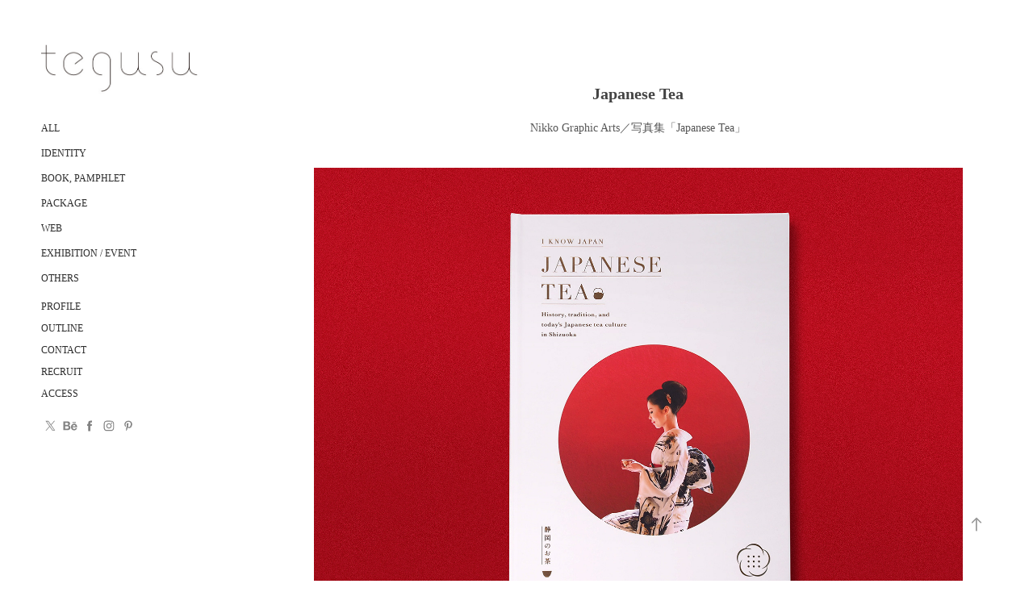

--- FILE ---
content_type: text/html; charset=utf-8
request_url: https://tegusu.com/japanese-tea
body_size: 15422
content:
<!DOCTYPE HTML>
<html lang="en-US">
<head>
  <meta charset="UTF-8" />
  <meta name="viewport" content="width=device-width, initial-scale=1" />
      <meta name="keywords"  content="japan,japanese,French,tea,tea book,book,red,Shizuoka,お茶,静岡,日本茶,写真集,kanji" />
      <meta name="description"  content="Nikko Graphic Arts／写真集「Japanese Tea」" />
      <meta name="twitter:card"  content="summary_large_image" />
      <meta name="twitter:site"  content="@AdobePortfolio" />
      <meta  property="og:title" content="tegusu - Japanese Tea" />
      <meta  property="og:description" content="Nikko Graphic Arts／写真集「Japanese Tea」" />
      <meta  property="og:image" content="https://cdn.myportfolio.com/d1a1d4b9eb35cc1ca98ec94ac2e74728/1625116d-f631-4d2a-bb14-1a797e504837_rwc_0x0x2000x1350x2000.jpg?h=93d3aa7505b5f3a55fe44278535b5cda" />
        <link rel="icon" href="https://cdn.myportfolio.com/d1a1d4b9eb35cc1ca98ec94ac2e74728/b9ed50f4-ba1c-4db4-b911-eaba855e5554_carw_1x1x32.jpg?h=23a97892a418d7ba05ffcd0ee886f1ff" />
        <link rel="apple-touch-icon" href="https://cdn.myportfolio.com/d1a1d4b9eb35cc1ca98ec94ac2e74728/374f17a2-a69f-4370-8ab6-b6760d02997d_carw_1x1x180.jpg?h=58626d8f67f85745f81c9409af918d1f" />
      <link rel="stylesheet" href="/dist/css/main.css" type="text/css" />
      <link rel="stylesheet" href="https://cdn.myportfolio.com/d1a1d4b9eb35cc1ca98ec94ac2e74728/717829a48b5fad64747b7bf2f577ae731769437756.css?h=46a17724d00f6bf1e7c57cfa54424eba" type="text/css" />
    <link rel="canonical" href="https://tegusu.com/japanese-tea" />
      <title>tegusu - Japanese Tea</title>
    <script type="text/javascript" src="//use.typekit.net/ik/[base64].js?cb=8dae7d4d979f383d5ca1dd118e49b6878a07c580" async onload="
    try {
      window.Typekit.load();
    } catch (e) {
      console.warn('Typekit not loaded.');
    }
    "></script>
</head>
  <body class="transition-enabled">  <div class='page-background-video page-background-video-with-panel'>
  </div>
  <div class="js-responsive-nav">
    <div class="responsive-nav has-social">
      <div class="close-responsive-click-area js-close-responsive-nav">
        <div class="close-responsive-button"></div>
      </div>
          <nav data-hover-hint="nav">
              <ul class="group">
                  <li class="gallery-title"><a href="/projects"  >ALL</a></li>
              </ul>
              <ul class="group">
                  <li class="gallery-title"><a href="/civilogo"  >Identity</a></li>
              </ul>
              <ul class="group">
                  <li class="gallery-title"><a href="/book"  >Book, Pamphlet</a></li>
              </ul>
              <ul class="group">
                  <li class="gallery-title"><a href="/package"  >Package</a></li>
              </ul>
              <ul class="group">
                  <li class="gallery-title"><a href="/web"  >Web</a></li>
              </ul>
              <ul class="group">
                  <li class="gallery-title"><a href="/exhibition"  >Exhibition / Event</a></li>
              </ul>
              <ul class="group">
                  <li class="gallery-title"><a href="/others"  >Others</a></li>
              </ul>
      <div class="page-title">
        <a href="/profile" >PROFILE</a>
      </div>
      <div class="page-title">
        <a href="/outline" >OUTLINE</a>
      </div>
      <div class="page-title">
        <a href="/contact" >CONTACT</a>
      </div>
      <div class="page-title">
        <a href="/recruit" >RECRUIT</a>
      </div>
      <div class="page-title">
        <a href="/office" >ACCESS</a>
      </div>
              <div class="social pf-nav-social" data-hover-hint="navSocialIcons">
                <ul>
                        <li>
                          <a href="https://twitter.com/tegusu_fujita" target="_blank">
                            <svg xmlns="http://www.w3.org/2000/svg" xmlns:xlink="http://www.w3.org/1999/xlink" version="1.1" x="0px" y="0px" viewBox="-8 -3 35 24" xml:space="preserve" class="icon"><path d="M10.4 7.4 16.9 0h-1.5L9.7 6.4 5.2 0H0l6.8 9.7L0 17.4h1.5l5.9-6.8 4.7 6.8h5.2l-6.9-10ZM8.3 9.8l-.7-1-5.5-7.6h2.4l4.4 6.2.7 1 5.7 8h-2.4L8.3 9.8Z"/></svg>
                          </a>
                        </li>
                        <li>
                          <a href="https://www.behance.net/tegusu" target="_blank">
                            <svg id="Layer_1" data-name="Layer 1" xmlns="http://www.w3.org/2000/svg" viewBox="0 0 30 24" class="icon"><path id="path-1" d="M18.83,14.38a2.78,2.78,0,0,0,.65,1.9,2.31,2.31,0,0,0,1.7.59,2.31,2.31,0,0,0,1.38-.41,1.79,1.79,0,0,0,.71-0.87h2.31a4.48,4.48,0,0,1-1.71,2.53,5,5,0,0,1-2.78.76,5.53,5.53,0,0,1-2-.37,4.34,4.34,0,0,1-1.55-1,4.77,4.77,0,0,1-1-1.63,6.29,6.29,0,0,1,0-4.13,4.83,4.83,0,0,1,1-1.64A4.64,4.64,0,0,1,19.09,9a4.86,4.86,0,0,1,2-.4A4.5,4.5,0,0,1,23.21,9a4.36,4.36,0,0,1,1.5,1.3,5.39,5.39,0,0,1,.84,1.86,7,7,0,0,1,.18,2.18h-6.9Zm3.67-3.24A1.94,1.94,0,0,0,21,10.6a2.26,2.26,0,0,0-1,.22,2,2,0,0,0-.66.54,1.94,1.94,0,0,0-.35.69,3.47,3.47,0,0,0-.12.65h4.29A2.75,2.75,0,0,0,22.5,11.14ZM18.29,6h5.36V7.35H18.29V6ZM13.89,17.7a4.4,4.4,0,0,1-1.51.7,6.44,6.44,0,0,1-1.73.22H4.24V5.12h6.24a7.7,7.7,0,0,1,1.73.17,3.67,3.67,0,0,1,1.33.56,2.6,2.6,0,0,1,.86,1,3.74,3.74,0,0,1,.3,1.58,3,3,0,0,1-.46,1.7,3.33,3.33,0,0,1-1.35,1.12,3.19,3.19,0,0,1,1.82,1.26,3.79,3.79,0,0,1,.59,2.17,3.79,3.79,0,0,1-.39,1.77A3.24,3.24,0,0,1,13.89,17.7ZM11.72,8.19a1.25,1.25,0,0,0-.45-0.47,1.88,1.88,0,0,0-.64-0.24,5.5,5.5,0,0,0-.76-0.05H7.16v3.16h3a2,2,0,0,0,1.28-.38A1.43,1.43,0,0,0,11.89,9,1.73,1.73,0,0,0,11.72,8.19ZM11.84,13a2.39,2.39,0,0,0-1.52-.45H7.16v3.73h3.11a3.61,3.61,0,0,0,.82-0.09A2,2,0,0,0,11.77,16a1.39,1.39,0,0,0,.47-0.54,1.85,1.85,0,0,0,.17-0.88A1.77,1.77,0,0,0,11.84,13Z"/></svg>
                          </a>
                        </li>
                        <li>
                          <a href="https://www.facebook.com/tegusu/?fref=ts" target="_blank">
                            <svg xmlns="http://www.w3.org/2000/svg" xmlns:xlink="http://www.w3.org/1999/xlink" version="1.1" x="0px" y="0px" viewBox="0 0 30 24" xml:space="preserve" class="icon"><path d="M16.21 20h-3.26v-8h-1.63V9.24h1.63V7.59c0-2.25 0.92-3.59 3.53-3.59h2.17v2.76H17.3 c-1.02 0-1.08 0.39-1.08 1.11l0 1.38h2.46L18.38 12h-2.17V20z"/></svg>
                          </a>
                        </li>
                        <li>
                          <a href="https://www.instagram.com/tegusu.inc/" target="_blank">
                            <svg version="1.1" id="Layer_1" xmlns="http://www.w3.org/2000/svg" xmlns:xlink="http://www.w3.org/1999/xlink" viewBox="0 0 30 24" style="enable-background:new 0 0 30 24;" xml:space="preserve" class="icon">
                            <g>
                              <path d="M15,5.4c2.1,0,2.4,0,3.2,0c0.8,0,1.2,0.2,1.5,0.3c0.4,0.1,0.6,0.3,0.9,0.6c0.3,0.3,0.5,0.5,0.6,0.9
                                c0.1,0.3,0.2,0.7,0.3,1.5c0,0.8,0,1.1,0,3.2s0,2.4,0,3.2c0,0.8-0.2,1.2-0.3,1.5c-0.1,0.4-0.3,0.6-0.6,0.9c-0.3,0.3-0.5,0.5-0.9,0.6
                                c-0.3,0.1-0.7,0.2-1.5,0.3c-0.8,0-1.1,0-3.2,0s-2.4,0-3.2,0c-0.8,0-1.2-0.2-1.5-0.3c-0.4-0.1-0.6-0.3-0.9-0.6
                                c-0.3-0.3-0.5-0.5-0.6-0.9c-0.1-0.3-0.2-0.7-0.3-1.5c0-0.8,0-1.1,0-3.2s0-2.4,0-3.2c0-0.8,0.2-1.2,0.3-1.5c0.1-0.4,0.3-0.6,0.6-0.9
                                c0.3-0.3,0.5-0.5,0.9-0.6c0.3-0.1,0.7-0.2,1.5-0.3C12.6,5.4,12.9,5.4,15,5.4 M15,4c-2.2,0-2.4,0-3.3,0c-0.9,0-1.4,0.2-1.9,0.4
                                c-0.5,0.2-1,0.5-1.4,0.9C7.9,5.8,7.6,6.2,7.4,6.8C7.2,7.3,7.1,7.9,7,8.7C7,9.6,7,9.8,7,12s0,2.4,0,3.3c0,0.9,0.2,1.4,0.4,1.9
                                c0.2,0.5,0.5,1,0.9,1.4c0.4,0.4,0.9,0.7,1.4,0.9c0.5,0.2,1.1,0.3,1.9,0.4c0.9,0,1.1,0,3.3,0s2.4,0,3.3,0c0.9,0,1.4-0.2,1.9-0.4
                                c0.5-0.2,1-0.5,1.4-0.9c0.4-0.4,0.7-0.9,0.9-1.4c0.2-0.5,0.3-1.1,0.4-1.9c0-0.9,0-1.1,0-3.3s0-2.4,0-3.3c0-0.9-0.2-1.4-0.4-1.9
                                c-0.2-0.5-0.5-1-0.9-1.4c-0.4-0.4-0.9-0.7-1.4-0.9c-0.5-0.2-1.1-0.3-1.9-0.4C17.4,4,17.2,4,15,4L15,4L15,4z"/>
                              <path d="M15,7.9c-2.3,0-4.1,1.8-4.1,4.1s1.8,4.1,4.1,4.1s4.1-1.8,4.1-4.1S17.3,7.9,15,7.9L15,7.9z M15,14.7c-1.5,0-2.7-1.2-2.7-2.7
                                c0-1.5,1.2-2.7,2.7-2.7s2.7,1.2,2.7,2.7C17.7,13.5,16.5,14.7,15,14.7L15,14.7z"/>
                              <path d="M20.2,7.7c0,0.5-0.4,1-1,1s-1-0.4-1-1s0.4-1,1-1S20.2,7.2,20.2,7.7L20.2,7.7z"/>
                            </g>
                            </svg>
                          </a>
                        </li>
                        <li>
                          <a href="https://jp.pinterest.com/masaomifujita/tegusu-design-works/" target="_blank">
                            <svg xmlns="http://www.w3.org/2000/svg" xmlns:xlink="http://www.w3.org/1999/xlink" version="1.1" id="Layer_1" viewBox="0 0 30 24" xml:space="preserve" class="icon"><path d="M15.36 4C11.13 4 9 7.1 9 9.74c0 1.6 0.6 3 1.8 3.51c0.2 0.1 0.4 0 0.45-0.23 c0.04-0.16 0.14-0.57 0.18-0.74c0.06-0.23 0.04-0.31-0.13-0.51c-0.36-0.44-0.59-1-0.59-1.8c0-2.32 1.68-4.4 4.38-4.4 c2.39 0 3.7 1.5 3.7 3.52c0 2.65-1.14 4.89-2.82 4.89c-0.93 0-1.63-0.8-1.4-1.77c0.27-1.16 0.79-2.42 0.79-3.26 c0-0.75-0.39-1.38-1.2-1.38c-0.95 0-1.72 1.02-1.72 2.38c0 0.9 0.3 1.4 0.3 1.45s-0.97 4.26-1.14 5 c-0.34 1.49-0.05 3.31-0.03 3.49c0.01 0.1 0.1 0.1 0.2 0.05c0.09-0.12 1.22-1.56 1.61-3.01c0.11-0.41 0.63-2.53 0.63-2.53 c0.31 0.6 1.2 1.1 2.2 1.15c2.86 0 4.8-2.69 4.8-6.3C21 6.5 18.8 4 15.4 4z"/></svg>
                          </a>
                        </li>
                </ul>
              </div>
          </nav>
    </div>
  </div>
  <div class="site-wrap cfix js-site-wrap">
    <div class="site-container">
      <div class="site-content e2e-site-content">
        <div class="sidebar-content">
          <header class="site-header">
              <div class="logo-wrap" data-hover-hint="logo">
                    <div class="logo e2e-site-logo-text logo-image  ">
    <a href="/projects" class="image-normal image-link">
      <img src="https://cdn.myportfolio.com/d1a1d4b9eb35cc1ca98ec94ac2e74728/d7d7e518-2d7d-4221-98b3-491a8fedf014_rwc_4x0x537x166x4096.jpg?h=7d5cd747c96736927bb40a1f2fe2e3c2" alt="tegusu Masaomi Fujita">
    </a>
</div>
              </div>
  <div class="hamburger-click-area js-hamburger">
    <div class="hamburger">
      <i></i>
      <i></i>
      <i></i>
    </div>
  </div>
          </header>
              <nav data-hover-hint="nav">
              <ul class="group">
                  <li class="gallery-title"><a href="/projects"  >ALL</a></li>
              </ul>
              <ul class="group">
                  <li class="gallery-title"><a href="/civilogo"  >Identity</a></li>
              </ul>
              <ul class="group">
                  <li class="gallery-title"><a href="/book"  >Book, Pamphlet</a></li>
              </ul>
              <ul class="group">
                  <li class="gallery-title"><a href="/package"  >Package</a></li>
              </ul>
              <ul class="group">
                  <li class="gallery-title"><a href="/web"  >Web</a></li>
              </ul>
              <ul class="group">
                  <li class="gallery-title"><a href="/exhibition"  >Exhibition / Event</a></li>
              </ul>
              <ul class="group">
                  <li class="gallery-title"><a href="/others"  >Others</a></li>
              </ul>
      <div class="page-title">
        <a href="/profile" >PROFILE</a>
      </div>
      <div class="page-title">
        <a href="/outline" >OUTLINE</a>
      </div>
      <div class="page-title">
        <a href="/contact" >CONTACT</a>
      </div>
      <div class="page-title">
        <a href="/recruit" >RECRUIT</a>
      </div>
      <div class="page-title">
        <a href="/office" >ACCESS</a>
      </div>
                  <div class="social pf-nav-social" data-hover-hint="navSocialIcons">
                    <ul>
                            <li>
                              <a href="https://twitter.com/tegusu_fujita" target="_blank">
                                <svg xmlns="http://www.w3.org/2000/svg" xmlns:xlink="http://www.w3.org/1999/xlink" version="1.1" x="0px" y="0px" viewBox="-8 -3 35 24" xml:space="preserve" class="icon"><path d="M10.4 7.4 16.9 0h-1.5L9.7 6.4 5.2 0H0l6.8 9.7L0 17.4h1.5l5.9-6.8 4.7 6.8h5.2l-6.9-10ZM8.3 9.8l-.7-1-5.5-7.6h2.4l4.4 6.2.7 1 5.7 8h-2.4L8.3 9.8Z"/></svg>
                              </a>
                            </li>
                            <li>
                              <a href="https://www.behance.net/tegusu" target="_blank">
                                <svg id="Layer_1" data-name="Layer 1" xmlns="http://www.w3.org/2000/svg" viewBox="0 0 30 24" class="icon"><path id="path-1" d="M18.83,14.38a2.78,2.78,0,0,0,.65,1.9,2.31,2.31,0,0,0,1.7.59,2.31,2.31,0,0,0,1.38-.41,1.79,1.79,0,0,0,.71-0.87h2.31a4.48,4.48,0,0,1-1.71,2.53,5,5,0,0,1-2.78.76,5.53,5.53,0,0,1-2-.37,4.34,4.34,0,0,1-1.55-1,4.77,4.77,0,0,1-1-1.63,6.29,6.29,0,0,1,0-4.13,4.83,4.83,0,0,1,1-1.64A4.64,4.64,0,0,1,19.09,9a4.86,4.86,0,0,1,2-.4A4.5,4.5,0,0,1,23.21,9a4.36,4.36,0,0,1,1.5,1.3,5.39,5.39,0,0,1,.84,1.86,7,7,0,0,1,.18,2.18h-6.9Zm3.67-3.24A1.94,1.94,0,0,0,21,10.6a2.26,2.26,0,0,0-1,.22,2,2,0,0,0-.66.54,1.94,1.94,0,0,0-.35.69,3.47,3.47,0,0,0-.12.65h4.29A2.75,2.75,0,0,0,22.5,11.14ZM18.29,6h5.36V7.35H18.29V6ZM13.89,17.7a4.4,4.4,0,0,1-1.51.7,6.44,6.44,0,0,1-1.73.22H4.24V5.12h6.24a7.7,7.7,0,0,1,1.73.17,3.67,3.67,0,0,1,1.33.56,2.6,2.6,0,0,1,.86,1,3.74,3.74,0,0,1,.3,1.58,3,3,0,0,1-.46,1.7,3.33,3.33,0,0,1-1.35,1.12,3.19,3.19,0,0,1,1.82,1.26,3.79,3.79,0,0,1,.59,2.17,3.79,3.79,0,0,1-.39,1.77A3.24,3.24,0,0,1,13.89,17.7ZM11.72,8.19a1.25,1.25,0,0,0-.45-0.47,1.88,1.88,0,0,0-.64-0.24,5.5,5.5,0,0,0-.76-0.05H7.16v3.16h3a2,2,0,0,0,1.28-.38A1.43,1.43,0,0,0,11.89,9,1.73,1.73,0,0,0,11.72,8.19ZM11.84,13a2.39,2.39,0,0,0-1.52-.45H7.16v3.73h3.11a3.61,3.61,0,0,0,.82-0.09A2,2,0,0,0,11.77,16a1.39,1.39,0,0,0,.47-0.54,1.85,1.85,0,0,0,.17-0.88A1.77,1.77,0,0,0,11.84,13Z"/></svg>
                              </a>
                            </li>
                            <li>
                              <a href="https://www.facebook.com/tegusu/?fref=ts" target="_blank">
                                <svg xmlns="http://www.w3.org/2000/svg" xmlns:xlink="http://www.w3.org/1999/xlink" version="1.1" x="0px" y="0px" viewBox="0 0 30 24" xml:space="preserve" class="icon"><path d="M16.21 20h-3.26v-8h-1.63V9.24h1.63V7.59c0-2.25 0.92-3.59 3.53-3.59h2.17v2.76H17.3 c-1.02 0-1.08 0.39-1.08 1.11l0 1.38h2.46L18.38 12h-2.17V20z"/></svg>
                              </a>
                            </li>
                            <li>
                              <a href="https://www.instagram.com/tegusu.inc/" target="_blank">
                                <svg version="1.1" id="Layer_1" xmlns="http://www.w3.org/2000/svg" xmlns:xlink="http://www.w3.org/1999/xlink" viewBox="0 0 30 24" style="enable-background:new 0 0 30 24;" xml:space="preserve" class="icon">
                                <g>
                                  <path d="M15,5.4c2.1,0,2.4,0,3.2,0c0.8,0,1.2,0.2,1.5,0.3c0.4,0.1,0.6,0.3,0.9,0.6c0.3,0.3,0.5,0.5,0.6,0.9
                                    c0.1,0.3,0.2,0.7,0.3,1.5c0,0.8,0,1.1,0,3.2s0,2.4,0,3.2c0,0.8-0.2,1.2-0.3,1.5c-0.1,0.4-0.3,0.6-0.6,0.9c-0.3,0.3-0.5,0.5-0.9,0.6
                                    c-0.3,0.1-0.7,0.2-1.5,0.3c-0.8,0-1.1,0-3.2,0s-2.4,0-3.2,0c-0.8,0-1.2-0.2-1.5-0.3c-0.4-0.1-0.6-0.3-0.9-0.6
                                    c-0.3-0.3-0.5-0.5-0.6-0.9c-0.1-0.3-0.2-0.7-0.3-1.5c0-0.8,0-1.1,0-3.2s0-2.4,0-3.2c0-0.8,0.2-1.2,0.3-1.5c0.1-0.4,0.3-0.6,0.6-0.9
                                    c0.3-0.3,0.5-0.5,0.9-0.6c0.3-0.1,0.7-0.2,1.5-0.3C12.6,5.4,12.9,5.4,15,5.4 M15,4c-2.2,0-2.4,0-3.3,0c-0.9,0-1.4,0.2-1.9,0.4
                                    c-0.5,0.2-1,0.5-1.4,0.9C7.9,5.8,7.6,6.2,7.4,6.8C7.2,7.3,7.1,7.9,7,8.7C7,9.6,7,9.8,7,12s0,2.4,0,3.3c0,0.9,0.2,1.4,0.4,1.9
                                    c0.2,0.5,0.5,1,0.9,1.4c0.4,0.4,0.9,0.7,1.4,0.9c0.5,0.2,1.1,0.3,1.9,0.4c0.9,0,1.1,0,3.3,0s2.4,0,3.3,0c0.9,0,1.4-0.2,1.9-0.4
                                    c0.5-0.2,1-0.5,1.4-0.9c0.4-0.4,0.7-0.9,0.9-1.4c0.2-0.5,0.3-1.1,0.4-1.9c0-0.9,0-1.1,0-3.3s0-2.4,0-3.3c0-0.9-0.2-1.4-0.4-1.9
                                    c-0.2-0.5-0.5-1-0.9-1.4c-0.4-0.4-0.9-0.7-1.4-0.9c-0.5-0.2-1.1-0.3-1.9-0.4C17.4,4,17.2,4,15,4L15,4L15,4z"/>
                                  <path d="M15,7.9c-2.3,0-4.1,1.8-4.1,4.1s1.8,4.1,4.1,4.1s4.1-1.8,4.1-4.1S17.3,7.9,15,7.9L15,7.9z M15,14.7c-1.5,0-2.7-1.2-2.7-2.7
                                    c0-1.5,1.2-2.7,2.7-2.7s2.7,1.2,2.7,2.7C17.7,13.5,16.5,14.7,15,14.7L15,14.7z"/>
                                  <path d="M20.2,7.7c0,0.5-0.4,1-1,1s-1-0.4-1-1s0.4-1,1-1S20.2,7.2,20.2,7.7L20.2,7.7z"/>
                                </g>
                                </svg>
                              </a>
                            </li>
                            <li>
                              <a href="https://jp.pinterest.com/masaomifujita/tegusu-design-works/" target="_blank">
                                <svg xmlns="http://www.w3.org/2000/svg" xmlns:xlink="http://www.w3.org/1999/xlink" version="1.1" id="Layer_1" viewBox="0 0 30 24" xml:space="preserve" class="icon"><path d="M15.36 4C11.13 4 9 7.1 9 9.74c0 1.6 0.6 3 1.8 3.51c0.2 0.1 0.4 0 0.45-0.23 c0.04-0.16 0.14-0.57 0.18-0.74c0.06-0.23 0.04-0.31-0.13-0.51c-0.36-0.44-0.59-1-0.59-1.8c0-2.32 1.68-4.4 4.38-4.4 c2.39 0 3.7 1.5 3.7 3.52c0 2.65-1.14 4.89-2.82 4.89c-0.93 0-1.63-0.8-1.4-1.77c0.27-1.16 0.79-2.42 0.79-3.26 c0-0.75-0.39-1.38-1.2-1.38c-0.95 0-1.72 1.02-1.72 2.38c0 0.9 0.3 1.4 0.3 1.45s-0.97 4.26-1.14 5 c-0.34 1.49-0.05 3.31-0.03 3.49c0.01 0.1 0.1 0.1 0.2 0.05c0.09-0.12 1.22-1.56 1.61-3.01c0.11-0.41 0.63-2.53 0.63-2.53 c0.31 0.6 1.2 1.1 2.2 1.15c2.86 0 4.8-2.69 4.8-6.3C21 6.5 18.8 4 15.4 4z"/></svg>
                              </a>
                            </li>
                    </ul>
                  </div>
              </nav>
        </div>
        <main>
  <div class="page-container" data-context="page.page.container" data-hover-hint="pageContainer">
    <section class="page standard-modules">
        <header class="page-header content" data-context="pages" data-identity="id:p57076bcb8af567723624d6f882c8e5ee8dce66f5fa6fa44ff69e1">
            <h1 class="title preserve-whitespace">Japanese Tea</h1>
            <p class="description">Nikko Graphic Arts／写真集「Japanese Tea」</p>
        </header>
      <div class="page-content js-page-content" data-context="pages" data-identity="id:p57076bcb8af567723624d6f882c8e5ee8dce66f5fa6fa44ff69e1">
        <div id="project-canvas" class="js-project-modules modules content">
          <div id="project-modules">
              
              <div class="project-module module image project-module-image js-js-project-module" >

  

  
     <div class="js-lightbox" data-src="https://cdn.myportfolio.com/d1a1d4b9eb35cc1ca98ec94ac2e74728/0e97ac20b64eb16d5fea2694.jpg?h=e533c308d75fd317b298636bfc28d42b">
           <img
             class="js-lazy e2e-site-project-module-image"
             src="[data-uri]"
             data-src="https://cdn.myportfolio.com/d1a1d4b9eb35cc1ca98ec94ac2e74728/0e97ac20b64eb16d5fea2694_rw_1920.jpg?h=03bdc50c5cfc228e4f5680c3f46f2b87"
             data-srcset="https://cdn.myportfolio.com/d1a1d4b9eb35cc1ca98ec94ac2e74728/0e97ac20b64eb16d5fea2694_rw_600.jpg?h=7d8a772271a0524018f4dedc248ba94d 600w,https://cdn.myportfolio.com/d1a1d4b9eb35cc1ca98ec94ac2e74728/0e97ac20b64eb16d5fea2694_rw_1200.jpg?h=e45e1b648c009fc5f6a476aa67c0337e 1200w,https://cdn.myportfolio.com/d1a1d4b9eb35cc1ca98ec94ac2e74728/0e97ac20b64eb16d5fea2694_rw_1920.jpg?h=03bdc50c5cfc228e4f5680c3f46f2b87 1600w,"
             data-sizes="(max-width: 1600px) 100vw, 1600px"
             width="1600"
             height="0"
             style="padding-bottom: 75%; background: rgba(0, 0, 0, 0.03)"
             
           >
     </div>
  

</div>

              
              
              
              
              
              
              
              
              
              
              
              
              
              <div class="project-module module text project-module-text align-center js-project-module e2e-site-project-module-text">
  <div class="rich-text js-text-editable module-text"><div><span data-style-network="font-size:10px;">2013年に世界遺産に登録された富士山がある静岡県は、富士山の他にも日本一のお茶の生産地として知られています。I Know Japan “Japanese Tea”は、静岡県静岡市において70年続く老舗企業の日興美術が、高い品質を誇る自社の印刷技術を通して、静岡のお茶文化を世界に発信することを目的に発行された写真集。お茶の歴史や伝統、現代におけるお茶文化の広がりなどを、美しい写真と文章により紹介しています。tegusuでは、この写真集のブックデザインを担当しました。</span></div>
<div> </div>
<div><span data-style-network="font-size:10px;">Shizuoka Prefecture is where Mt. Fuji, which was selected as a World Heritage site in 2013, is located. Besides being famous for Mt. Fuji, it is also known to be the largest producer of tea in Japan. I Know Japan “Japanese Tea” is a photo collection published by Nikko Graphic Arts, a long-established company which runs business in Shizuoka-city, Shizuoka Prefecture, for 70 years, using their own high quality printing techniques of which they boast. The purpose of publishing this book is to introduce Shizuoka’s tea culture to the world, and the book tells you about the history and tradition of tea, the extension of tea culture in our time, and so on, through beautiful photographs and writing. tegusu handled the design of the book. </span></div>
<div> </div>
<div><span data-style-network="font-size:10px;">CL：日興美術株式会社（Nikko Graphic Arts Co., Ltd)</span></div>
<div><span data-style-network="font-size:10px;">Photography：Akiko Oshima</span></div>
<div><span data-style-network="font-size:10px;">Book Design：Masaomi Fujita（tegusu）</span></div></div>
</div>

              
              
              
              
              
              <div class="project-module module image project-module-image js-js-project-module" >

  

  
     <div class="js-lightbox" data-src="https://cdn.myportfolio.com/d1a1d4b9eb35cc1ca98ec94ac2e74728/0547667ec65091b0b84b1fb8.jpg?h=7d58fc98bc9301583c26a1530229ec77">
           <img
             class="js-lazy e2e-site-project-module-image"
             src="[data-uri]"
             data-src="https://cdn.myportfolio.com/d1a1d4b9eb35cc1ca98ec94ac2e74728/0547667ec65091b0b84b1fb8_rw_1920.jpg?h=8c707b0b51e747a1818e0e618f35f339"
             data-srcset="https://cdn.myportfolio.com/d1a1d4b9eb35cc1ca98ec94ac2e74728/0547667ec65091b0b84b1fb8_rw_600.jpg?h=eb03a1aecb785ffcfc9c7a105ada6a40 600w,https://cdn.myportfolio.com/d1a1d4b9eb35cc1ca98ec94ac2e74728/0547667ec65091b0b84b1fb8_rw_1200.jpg?h=61111f42275fd945d4fa61cf840e2f3c 1200w,https://cdn.myportfolio.com/d1a1d4b9eb35cc1ca98ec94ac2e74728/0547667ec65091b0b84b1fb8_rw_1920.jpg?h=8c707b0b51e747a1818e0e618f35f339 1600w,"
             data-sizes="(max-width: 1600px) 100vw, 1600px"
             width="1600"
             height="0"
             style="padding-bottom: 67.5%; background: rgba(0, 0, 0, 0.03)"
             
           >
     </div>
  

</div>

              
              
              
              
              
              
              
              
              
              <div class="project-module module image project-module-image js-js-project-module" >

  

  
     <div class="js-lightbox" data-src="https://cdn.myportfolio.com/d1a1d4b9eb35cc1ca98ec94ac2e74728/8b8ae8ff7c3dffa17cfd62d2.jpg?h=15292304a39e770d9c65a63fcc1f7e80">
           <img
             class="js-lazy e2e-site-project-module-image"
             src="[data-uri]"
             data-src="https://cdn.myportfolio.com/d1a1d4b9eb35cc1ca98ec94ac2e74728/8b8ae8ff7c3dffa17cfd62d2_rw_1920.jpg?h=4613dff2b4ec014d679cf517cf99fd60"
             data-srcset="https://cdn.myportfolio.com/d1a1d4b9eb35cc1ca98ec94ac2e74728/8b8ae8ff7c3dffa17cfd62d2_rw_600.jpg?h=019b151de55fb174a98f91f95c896bad 600w,https://cdn.myportfolio.com/d1a1d4b9eb35cc1ca98ec94ac2e74728/8b8ae8ff7c3dffa17cfd62d2_rw_1200.jpg?h=2bd3d012904d177461a1583cfe7a6799 1200w,https://cdn.myportfolio.com/d1a1d4b9eb35cc1ca98ec94ac2e74728/8b8ae8ff7c3dffa17cfd62d2_rw_1920.jpg?h=4613dff2b4ec014d679cf517cf99fd60 1600w,"
             data-sizes="(max-width: 1600px) 100vw, 1600px"
             width="1600"
             height="0"
             style="padding-bottom: 67.5%; background: rgba(0, 0, 0, 0.03)"
             
           >
     </div>
  

</div>

              
              
              
              
              
              
              
              
              
              <div class="project-module module image project-module-image js-js-project-module" >

  

  
     <div class="js-lightbox" data-src="https://cdn.myportfolio.com/d1a1d4b9eb35cc1ca98ec94ac2e74728/1c05aa1cd6a8cb3bbfddd541.jpg?h=50700168d370e0e65979ee0a2d07a265">
           <img
             class="js-lazy e2e-site-project-module-image"
             src="[data-uri]"
             data-src="https://cdn.myportfolio.com/d1a1d4b9eb35cc1ca98ec94ac2e74728/1c05aa1cd6a8cb3bbfddd541_rw_1920.jpg?h=fbe2f37d947ac217f5fe77eaf85b1dc7"
             data-srcset="https://cdn.myportfolio.com/d1a1d4b9eb35cc1ca98ec94ac2e74728/1c05aa1cd6a8cb3bbfddd541_rw_600.jpg?h=a23800f5e1bbd66739378471612ad9ee 600w,https://cdn.myportfolio.com/d1a1d4b9eb35cc1ca98ec94ac2e74728/1c05aa1cd6a8cb3bbfddd541_rw_1200.jpg?h=1efc2530b124bd078fd9ca67fe5fbfce 1200w,https://cdn.myportfolio.com/d1a1d4b9eb35cc1ca98ec94ac2e74728/1c05aa1cd6a8cb3bbfddd541_rw_1920.jpg?h=fbe2f37d947ac217f5fe77eaf85b1dc7 1600w,"
             data-sizes="(max-width: 1600px) 100vw, 1600px"
             width="1600"
             height="0"
             style="padding-bottom: 75%; background: rgba(0, 0, 0, 0.03)"
             
           >
     </div>
  

</div>

              
              
              
              
              
              
              
              
              
              
              
              
              
              <div class="project-module module text project-module-text align-center js-project-module e2e-site-project-module-text">
  <div class="rich-text js-text-editable module-text"><div><span data-style-network="font-size:10px;">この本はパリやロンドンのブックフェアに出品されたため、英語版とフランス語版の二種類の制作を行い、また出展ブースにおけるポスターやフライヤーも当事務所で制作しています。<br>本書はI Know Japanというシリーズタイトルの通り、「日本文化」を伝えることを大切にしており、表紙も「日本らしさ」がダイレクトに伝わるもの、という定義のもと制作されました。日の丸のモチーフと金箔で印刷されたタイトルや、お茶の花のシンボルがそれを伝えています。お茶の花のシンボルは、中面の地紋やポイントでキービジュアルとしても機能しています。</span></div>
<div><span data-style-network="font-size:10px;"><br></span></div>
<div><span data-style-network="font-size:10px;">This book was exhibited at book fairs in Paris and London, so both English and French versions were produced, and the production of the poster and flier used in the exhibition booth was handled by our office.<br>This book, as the title of the series “I Know Japan” shows, is mainly dedicated to letting people see “Japanese culture,” and its cover is designed so that readers can feel “Japanese style” directly. The rising-sun motif, title in gold foil letters, and tea flower symbols play important roles in it. Tea flower symbols, which are used as background patterns on an inside page or in other places, also function as key visual elements.  </span></div></div>
</div>

              
              
              
              
              
              <div class="project-module module image project-module-image js-js-project-module" >

  

  
     <div class="js-lightbox" data-src="https://cdn.myportfolio.com/d1a1d4b9eb35cc1ca98ec94ac2e74728/6072fbd511b257646434563f.jpg?h=685d25427ad291afbe835059b0842ef6">
           <img
             class="js-lazy e2e-site-project-module-image"
             src="[data-uri]"
             data-src="https://cdn.myportfolio.com/d1a1d4b9eb35cc1ca98ec94ac2e74728/6072fbd511b257646434563f_rw_1920.jpg?h=117b02b50c81467020f03bc055a96f11"
             data-srcset="https://cdn.myportfolio.com/d1a1d4b9eb35cc1ca98ec94ac2e74728/6072fbd511b257646434563f_rw_600.jpg?h=8a4a0bec14d0cc70d05dd8b536550a75 600w,https://cdn.myportfolio.com/d1a1d4b9eb35cc1ca98ec94ac2e74728/6072fbd511b257646434563f_rw_1200.jpg?h=b9da6a461889a7bce07e279627fb6702 1200w,https://cdn.myportfolio.com/d1a1d4b9eb35cc1ca98ec94ac2e74728/6072fbd511b257646434563f_rw_1920.jpg?h=117b02b50c81467020f03bc055a96f11 1600w,"
             data-sizes="(max-width: 1600px) 100vw, 1600px"
             width="1600"
             height="0"
             style="padding-bottom: 75%; background: rgba(0, 0, 0, 0.03)"
             
           >
     </div>
  

    <div class="project-module module-caption-container js-caption-container align-left">
      <div class="rich-text module-caption js-text-editable"><div>L:Frech version  R:English version</div></div>
    </div>
</div>

              
              
              
              
              
              
              
              
              
              <div class="project-module module image project-module-image js-js-project-module" >

  

  
     <div class="js-lightbox" data-src="https://cdn.myportfolio.com/d1a1d4b9eb35cc1ca98ec94ac2e74728/f93d59ecff1b3a3f6a8d9861.jpg?h=7f04f7f2094e1f3d2354bd5bf2e97380">
           <img
             class="js-lazy e2e-site-project-module-image"
             src="[data-uri]"
             data-src="https://cdn.myportfolio.com/d1a1d4b9eb35cc1ca98ec94ac2e74728/f93d59ecff1b3a3f6a8d9861_rw_1920.jpg?h=f428b56293adf71a080c7694d81132cb"
             data-srcset="https://cdn.myportfolio.com/d1a1d4b9eb35cc1ca98ec94ac2e74728/f93d59ecff1b3a3f6a8d9861_rw_600.jpg?h=eac5b517b43956eb4f98d2bc29d1e846 600w,https://cdn.myportfolio.com/d1a1d4b9eb35cc1ca98ec94ac2e74728/f93d59ecff1b3a3f6a8d9861_rw_1200.jpg?h=8623dc7599e7384218e1933312f3decc 1200w,https://cdn.myportfolio.com/d1a1d4b9eb35cc1ca98ec94ac2e74728/f93d59ecff1b3a3f6a8d9861_rw_1920.jpg?h=f428b56293adf71a080c7694d81132cb 1600w,"
             data-sizes="(max-width: 1600px) 100vw, 1600px"
             width="1600"
             height="0"
             style="padding-bottom: 75%; background: rgba(0, 0, 0, 0.03)"
             
           >
     </div>
  

</div>

              
              
              
              
              
              
              
              
              
              <div class="project-module module image project-module-image js-js-project-module" >

  

  
     <div class="js-lightbox" data-src="https://cdn.myportfolio.com/d1a1d4b9eb35cc1ca98ec94ac2e74728/caa55c5d83426963c5a85664.jpg?h=1fe381e07979fdc48244e8e5e107bc47">
           <img
             class="js-lazy e2e-site-project-module-image"
             src="[data-uri]"
             data-src="https://cdn.myportfolio.com/d1a1d4b9eb35cc1ca98ec94ac2e74728/caa55c5d83426963c5a85664_rw_1920.jpg?h=91cf3c9cb946fea61e97c941b9acc1b0"
             data-srcset="https://cdn.myportfolio.com/d1a1d4b9eb35cc1ca98ec94ac2e74728/caa55c5d83426963c5a85664_rw_600.jpg?h=32dcc02a4814309966deb8cb248a1558 600w,https://cdn.myportfolio.com/d1a1d4b9eb35cc1ca98ec94ac2e74728/caa55c5d83426963c5a85664_rw_1200.jpg?h=2a512b368cd860ba07bdd7ce031d48e6 1200w,https://cdn.myportfolio.com/d1a1d4b9eb35cc1ca98ec94ac2e74728/caa55c5d83426963c5a85664_rw_1920.jpg?h=91cf3c9cb946fea61e97c941b9acc1b0 1600w,"
             data-sizes="(max-width: 1600px) 100vw, 1600px"
             width="1600"
             height="0"
             style="padding-bottom: 75%; background: rgba(0, 0, 0, 0.03)"
             
           >
     </div>
  

</div>

              
              
              
              
              
              
              
              
              
              <div class="project-module module image project-module-image js-js-project-module" >

  

  
     <div class="js-lightbox" data-src="https://cdn.myportfolio.com/d1a1d4b9eb35cc1ca98ec94ac2e74728/a09ede773abe09202a6725da.jpg?h=289d3f97c0c49847d17a4e78385c536a">
           <img
             class="js-lazy e2e-site-project-module-image"
             src="[data-uri]"
             data-src="https://cdn.myportfolio.com/d1a1d4b9eb35cc1ca98ec94ac2e74728/a09ede773abe09202a6725da_rw_1920.jpg?h=7dd86866d4b922bea10689f2ea4cf7b1"
             data-srcset="https://cdn.myportfolio.com/d1a1d4b9eb35cc1ca98ec94ac2e74728/a09ede773abe09202a6725da_rw_600.jpg?h=cb0ebd7e279c9e081b9cd5912eed4d7a 600w,https://cdn.myportfolio.com/d1a1d4b9eb35cc1ca98ec94ac2e74728/a09ede773abe09202a6725da_rw_1200.jpg?h=0ea67451092b6c51c5fb9d3773b4df5d 1200w,https://cdn.myportfolio.com/d1a1d4b9eb35cc1ca98ec94ac2e74728/a09ede773abe09202a6725da_rw_1920.jpg?h=7dd86866d4b922bea10689f2ea4cf7b1 1600w,"
             data-sizes="(max-width: 1600px) 100vw, 1600px"
             width="1600"
             height="0"
             style="padding-bottom: 75%; background: rgba(0, 0, 0, 0.03)"
             
           >
     </div>
  

</div>

              
              
              
              
              
              
              
              
              
              <div class="project-module module image project-module-image js-js-project-module" >

  

  
     <div class="js-lightbox" data-src="https://cdn.myportfolio.com/d1a1d4b9eb35cc1ca98ec94ac2e74728/043f245e00dc5d5e801f3b48.jpg?h=8aae4e5b51d0605c4f414c50ad3d2c56">
           <img
             class="js-lazy e2e-site-project-module-image"
             src="[data-uri]"
             data-src="https://cdn.myportfolio.com/d1a1d4b9eb35cc1ca98ec94ac2e74728/043f245e00dc5d5e801f3b48_rw_1920.jpg?h=075ed079e4c768322e964454717ff8ea"
             data-srcset="https://cdn.myportfolio.com/d1a1d4b9eb35cc1ca98ec94ac2e74728/043f245e00dc5d5e801f3b48_rw_600.jpg?h=6200a96c47c0a6baf998a6c1410925e3 600w,https://cdn.myportfolio.com/d1a1d4b9eb35cc1ca98ec94ac2e74728/043f245e00dc5d5e801f3b48_rw_1200.jpg?h=bf770ff983faa8846a2b1bdceacc46a3 1200w,https://cdn.myportfolio.com/d1a1d4b9eb35cc1ca98ec94ac2e74728/043f245e00dc5d5e801f3b48_rw_1920.jpg?h=075ed079e4c768322e964454717ff8ea 1600w,"
             data-sizes="(max-width: 1600px) 100vw, 1600px"
             width="1600"
             height="0"
             style="padding-bottom: 75%; background: rgba(0, 0, 0, 0.03)"
             
           >
     </div>
  

</div>

              
              
              
              
              
              
              
              
              
              <div class="project-module module image project-module-image js-js-project-module" >

  

  
     <div class="js-lightbox" data-src="https://cdn.myportfolio.com/d1a1d4b9eb35cc1ca98ec94ac2e74728/dd5adbbd19cab8cbd8b26047.jpg?h=8b57b40138ac2461ea701eda747556d0">
           <img
             class="js-lazy e2e-site-project-module-image"
             src="[data-uri]"
             data-src="https://cdn.myportfolio.com/d1a1d4b9eb35cc1ca98ec94ac2e74728/dd5adbbd19cab8cbd8b26047_rw_1920.jpg?h=6dd6fd72a0116b2c63a11d0db078e2fb"
             data-srcset="https://cdn.myportfolio.com/d1a1d4b9eb35cc1ca98ec94ac2e74728/dd5adbbd19cab8cbd8b26047_rw_600.jpg?h=086a8ed32379c9f5ced134c36832427e 600w,https://cdn.myportfolio.com/d1a1d4b9eb35cc1ca98ec94ac2e74728/dd5adbbd19cab8cbd8b26047_rw_1200.jpg?h=d30849dea56f3a4af7d0e4f929ba3c99 1200w,https://cdn.myportfolio.com/d1a1d4b9eb35cc1ca98ec94ac2e74728/dd5adbbd19cab8cbd8b26047_rw_1920.jpg?h=6dd6fd72a0116b2c63a11d0db078e2fb 1600w,"
             data-sizes="(max-width: 1600px) 100vw, 1600px"
             width="1600"
             height="0"
             style="padding-bottom: 75%; background: rgba(0, 0, 0, 0.03)"
             
           >
     </div>
  

</div>

              
              
              
              
              
              
              
              
              
              <div class="project-module module image project-module-image js-js-project-module" >

  

  
     <div class="js-lightbox" data-src="https://cdn.myportfolio.com/d1a1d4b9eb35cc1ca98ec94ac2e74728/f03c6f0d430aedd938d89397.jpg?h=8e2fa28e5eea16ca9e935257ded4401e">
           <img
             class="js-lazy e2e-site-project-module-image"
             src="[data-uri]"
             data-src="https://cdn.myportfolio.com/d1a1d4b9eb35cc1ca98ec94ac2e74728/f03c6f0d430aedd938d89397_rw_1920.jpg?h=8317c767908cdeef731e6b6e59fef141"
             data-srcset="https://cdn.myportfolio.com/d1a1d4b9eb35cc1ca98ec94ac2e74728/f03c6f0d430aedd938d89397_rw_600.jpg?h=d58abbe545c0a20f8b249855abb1127b 600w,https://cdn.myportfolio.com/d1a1d4b9eb35cc1ca98ec94ac2e74728/f03c6f0d430aedd938d89397_rw_1200.jpg?h=e6fef1268e47d0dcb67119c6dbfd5a5d 1200w,https://cdn.myportfolio.com/d1a1d4b9eb35cc1ca98ec94ac2e74728/f03c6f0d430aedd938d89397_rw_1920.jpg?h=8317c767908cdeef731e6b6e59fef141 1600w,"
             data-sizes="(max-width: 1600px) 100vw, 1600px"
             width="1600"
             height="0"
             style="padding-bottom: 75%; background: rgba(0, 0, 0, 0.03)"
             
           >
     </div>
  

</div>

              
              
              
              
              
              
              
              
              
              <div class="project-module module image project-module-image js-js-project-module" >

  

  
     <div class="js-lightbox" data-src="https://cdn.myportfolio.com/d1a1d4b9eb35cc1ca98ec94ac2e74728/f37ee179183259387cbb4180.jpg?h=d9bf1f85632e38473a971643ca3ab10a">
           <img
             class="js-lazy e2e-site-project-module-image"
             src="[data-uri]"
             data-src="https://cdn.myportfolio.com/d1a1d4b9eb35cc1ca98ec94ac2e74728/f37ee179183259387cbb4180_rw_1920.jpg?h=51fbf709d382dc97db6c742d3baa4d13"
             data-srcset="https://cdn.myportfolio.com/d1a1d4b9eb35cc1ca98ec94ac2e74728/f37ee179183259387cbb4180_rw_600.jpg?h=da92ce963b4a16f69e8f03f9928d74a1 600w,https://cdn.myportfolio.com/d1a1d4b9eb35cc1ca98ec94ac2e74728/f37ee179183259387cbb4180_rw_1200.jpg?h=def8ef0f289dffd48f302aa5e6d58e31 1200w,https://cdn.myportfolio.com/d1a1d4b9eb35cc1ca98ec94ac2e74728/f37ee179183259387cbb4180_rw_1920.jpg?h=51fbf709d382dc97db6c742d3baa4d13 1600w,"
             data-sizes="(max-width: 1600px) 100vw, 1600px"
             width="1600"
             height="0"
             style="padding-bottom: 67.5%; background: rgba(0, 0, 0, 0.03)"
             
           >
     </div>
  

</div>

              
              
              
              
              
              
              
              
              
              
              
              
              
              <div class="project-module module text project-module-text align-center js-project-module e2e-site-project-module-text">
  <div class="rich-text js-text-editable module-text"><div><span data-style-network="font-size:10px;">本書は「製茶」「伝統」「茶室」「カフェ」「茶器」「菓子」という項目で構成されており、各コンテンツの区切りにはトレーシングペーパーが用いられています。その裏面には白インクが刷られていますが、一部が表紙と連動するように円形に抜かれているため、そこから扉写真の一部が覗く仕組みになっています。コンテンツ内容に連動した漢字もオリジナルでデザインしました。</span></div>
<div><span data-style-network="font-size:10px;">This book is composed of parts titled “Tea Processing,” “Tradition,” “Tea-ceremony Room,” “Café,” “Tea Utensils,” and “Sweets,” and at the end of each part tracing paper is used. The backside of each tracing paper is printed in white ink, and has a round-shaped window which allows you to see part of the photograph on the title page. The styles of kanji letters related to the contents are originally designed. </span></div></div>
</div>

              
              
              
              
              
              <div class="project-module module image project-module-image js-js-project-module" >

  

  
     <div class="js-lightbox" data-src="https://cdn.myportfolio.com/d1a1d4b9eb35cc1ca98ec94ac2e74728/cb708d6a6af2fc313b27d3e5.jpg?h=a1f7580b2e16a972f9af694688ce3249">
           <img
             class="js-lazy e2e-site-project-module-image"
             src="[data-uri]"
             data-src="https://cdn.myportfolio.com/d1a1d4b9eb35cc1ca98ec94ac2e74728/cb708d6a6af2fc313b27d3e5_rw_1920.jpg?h=f54fd02f839fa2833b4963af289093be"
             data-srcset="https://cdn.myportfolio.com/d1a1d4b9eb35cc1ca98ec94ac2e74728/cb708d6a6af2fc313b27d3e5_rw_600.jpg?h=e8722d33ef997ae5c8065daea1e413c9 600w,https://cdn.myportfolio.com/d1a1d4b9eb35cc1ca98ec94ac2e74728/cb708d6a6af2fc313b27d3e5_rw_1200.jpg?h=db70e20130e73163b5cd1f116a16c4e0 1200w,https://cdn.myportfolio.com/d1a1d4b9eb35cc1ca98ec94ac2e74728/cb708d6a6af2fc313b27d3e5_rw_1920.jpg?h=f54fd02f839fa2833b4963af289093be 1600w,"
             data-sizes="(max-width: 1600px) 100vw, 1600px"
             width="1600"
             height="0"
             style="padding-bottom: 75%; background: rgba(0, 0, 0, 0.03)"
             
           >
     </div>
  

</div>

              
              
              
              
              
              
              
              
              
              <div class="project-module module image project-module-image js-js-project-module" >

  

  
     <div class="js-lightbox" data-src="https://cdn.myportfolio.com/d1a1d4b9eb35cc1ca98ec94ac2e74728/9f603d710ad7c1abd9531d30.jpg?h=624772a3406b07eb1175be48a33f237c">
           <img
             class="js-lazy e2e-site-project-module-image"
             src="[data-uri]"
             data-src="https://cdn.myportfolio.com/d1a1d4b9eb35cc1ca98ec94ac2e74728/9f603d710ad7c1abd9531d30_rw_1920.jpg?h=922a19e6fec70d7a81570c30755285c7"
             data-srcset="https://cdn.myportfolio.com/d1a1d4b9eb35cc1ca98ec94ac2e74728/9f603d710ad7c1abd9531d30_rw_600.jpg?h=f3fd122d712dfd235830a9820077e297 600w,https://cdn.myportfolio.com/d1a1d4b9eb35cc1ca98ec94ac2e74728/9f603d710ad7c1abd9531d30_rw_1200.jpg?h=06bff5e952cf316e9973c1be111ed59a 1200w,https://cdn.myportfolio.com/d1a1d4b9eb35cc1ca98ec94ac2e74728/9f603d710ad7c1abd9531d30_rw_1920.jpg?h=922a19e6fec70d7a81570c30755285c7 1600w,"
             data-sizes="(max-width: 1600px) 100vw, 1600px"
             width="1600"
             height="0"
             style="padding-bottom: 75%; background: rgba(0, 0, 0, 0.03)"
             
           >
     </div>
  

</div>

              
              
              
              
              
              
              
              
              
              <div class="project-module module image project-module-image js-js-project-module" >

  

  
     <div class="js-lightbox" data-src="https://cdn.myportfolio.com/d1a1d4b9eb35cc1ca98ec94ac2e74728/69c71eec9bc7329df104e9d7.jpg?h=d9f1a44d0b7c69db8b2d36ba3fbc946d">
           <img
             class="js-lazy e2e-site-project-module-image"
             src="[data-uri]"
             data-src="https://cdn.myportfolio.com/d1a1d4b9eb35cc1ca98ec94ac2e74728/69c71eec9bc7329df104e9d7_rw_1920.jpg?h=515d1bbb5ed125b2a991596920d95ee8"
             data-srcset="https://cdn.myportfolio.com/d1a1d4b9eb35cc1ca98ec94ac2e74728/69c71eec9bc7329df104e9d7_rw_600.jpg?h=3aeb43ebdc318d3b8e2c4b90635aa3ea 600w,https://cdn.myportfolio.com/d1a1d4b9eb35cc1ca98ec94ac2e74728/69c71eec9bc7329df104e9d7_rw_1200.jpg?h=5db9688e3c642404fd395489cdbc7755 1200w,https://cdn.myportfolio.com/d1a1d4b9eb35cc1ca98ec94ac2e74728/69c71eec9bc7329df104e9d7_rw_1920.jpg?h=515d1bbb5ed125b2a991596920d95ee8 1600w,"
             data-sizes="(max-width: 1600px) 100vw, 1600px"
             width="1600"
             height="0"
             style="padding-bottom: 75%; background: rgba(0, 0, 0, 0.03)"
             
           >
     </div>
  

</div>

              
              
              
              
              
              
              
              
              
              <div class="project-module module image project-module-image js-js-project-module" >

  

  
     <div class="js-lightbox" data-src="https://cdn.myportfolio.com/d1a1d4b9eb35cc1ca98ec94ac2e74728/64b75e598071de0379bc4bfb.jpg?h=572fe6bfc265b6daba851516af93ecf9">
           <img
             class="js-lazy e2e-site-project-module-image"
             src="[data-uri]"
             data-src="https://cdn.myportfolio.com/d1a1d4b9eb35cc1ca98ec94ac2e74728/64b75e598071de0379bc4bfb_rw_1920.jpg?h=56795c156ce95c9bd51571a41918ff07"
             data-srcset="https://cdn.myportfolio.com/d1a1d4b9eb35cc1ca98ec94ac2e74728/64b75e598071de0379bc4bfb_rw_600.jpg?h=6409abc12b4636bad52b02e863f3b376 600w,https://cdn.myportfolio.com/d1a1d4b9eb35cc1ca98ec94ac2e74728/64b75e598071de0379bc4bfb_rw_1200.jpg?h=36240070c753cb66428a345dc99cd36e 1200w,https://cdn.myportfolio.com/d1a1d4b9eb35cc1ca98ec94ac2e74728/64b75e598071de0379bc4bfb_rw_1920.jpg?h=56795c156ce95c9bd51571a41918ff07 1600w,"
             data-sizes="(max-width: 1600px) 100vw, 1600px"
             width="1600"
             height="0"
             style="padding-bottom: 75%; background: rgba(0, 0, 0, 0.03)"
             
           >
     </div>
  

</div>

              
              
              
              
              
              
              
              
              
              <div class="project-module module image project-module-image js-js-project-module" >

  

  
     <div class="js-lightbox" data-src="https://cdn.myportfolio.com/d1a1d4b9eb35cc1ca98ec94ac2e74728/b529f7b40a8be1d4b5faf3a7.jpg?h=74a2a48e5048d6c816b5495a517e7bb3">
           <img
             class="js-lazy e2e-site-project-module-image"
             src="[data-uri]"
             data-src="https://cdn.myportfolio.com/d1a1d4b9eb35cc1ca98ec94ac2e74728/b529f7b40a8be1d4b5faf3a7_rw_1920.jpg?h=93280c3cbe93048c4fbdc49442b17107"
             data-srcset="https://cdn.myportfolio.com/d1a1d4b9eb35cc1ca98ec94ac2e74728/b529f7b40a8be1d4b5faf3a7_rw_600.jpg?h=865bc77e2f90c8d07b8f42298524e1ef 600w,https://cdn.myportfolio.com/d1a1d4b9eb35cc1ca98ec94ac2e74728/b529f7b40a8be1d4b5faf3a7_rw_1200.jpg?h=777f1fe8069b1a3e7b1a88d032122439 1200w,https://cdn.myportfolio.com/d1a1d4b9eb35cc1ca98ec94ac2e74728/b529f7b40a8be1d4b5faf3a7_rw_1920.jpg?h=93280c3cbe93048c4fbdc49442b17107 1600w,"
             data-sizes="(max-width: 1600px) 100vw, 1600px"
             width="1600"
             height="0"
             style="padding-bottom: 75%; background: rgba(0, 0, 0, 0.03)"
             
           >
     </div>
  

</div>

              
              
              
              
              
              
              
              
              
              <div class="project-module module image project-module-image js-js-project-module" >

  

  
     <div class="js-lightbox" data-src="https://cdn.myportfolio.com/d1a1d4b9eb35cc1ca98ec94ac2e74728/b73fdb01e30925245772d11b.jpg?h=caeb6c738e05ca783c1bef5a3c2c2ace">
           <img
             class="js-lazy e2e-site-project-module-image"
             src="[data-uri]"
             data-src="https://cdn.myportfolio.com/d1a1d4b9eb35cc1ca98ec94ac2e74728/b73fdb01e30925245772d11b_rw_1920.jpg?h=ff606884894e4a3adecaa70250b283c4"
             data-srcset="https://cdn.myportfolio.com/d1a1d4b9eb35cc1ca98ec94ac2e74728/b73fdb01e30925245772d11b_rw_600.jpg?h=3cc8d76e9747f994baecfc04fa9c42c0 600w,https://cdn.myportfolio.com/d1a1d4b9eb35cc1ca98ec94ac2e74728/b73fdb01e30925245772d11b_rw_1200.jpg?h=3c4ac3c99e8d4d3c3729a9e11e39e200 1200w,https://cdn.myportfolio.com/d1a1d4b9eb35cc1ca98ec94ac2e74728/b73fdb01e30925245772d11b_rw_1920.jpg?h=ff606884894e4a3adecaa70250b283c4 1600w,"
             data-sizes="(max-width: 1600px) 100vw, 1600px"
             width="1600"
             height="0"
             style="padding-bottom: 99.67%; background: rgba(0, 0, 0, 0.03)"
             
           >
     </div>
  

</div>

              
              
              
              
              
              
              
              
              
              <div class="project-module module image project-module-image js-js-project-module" >

  

  
     <div class="js-lightbox" data-src="https://cdn.myportfolio.com/d1a1d4b9eb35cc1ca98ec94ac2e74728/5e4cee0be7359acb38e861ca.jpg?h=c2278807d8eea562b7dd1a8fffb2e8b5">
           <img
             class="js-lazy e2e-site-project-module-image"
             src="[data-uri]"
             data-src="https://cdn.myportfolio.com/d1a1d4b9eb35cc1ca98ec94ac2e74728/5e4cee0be7359acb38e861ca_rw_1920.jpg?h=bde6a22957f8f3d8f452661ea065aeed"
             data-srcset="https://cdn.myportfolio.com/d1a1d4b9eb35cc1ca98ec94ac2e74728/5e4cee0be7359acb38e861ca_rw_600.jpg?h=77e7be1e545c6472a351404d2427a432 600w,https://cdn.myportfolio.com/d1a1d4b9eb35cc1ca98ec94ac2e74728/5e4cee0be7359acb38e861ca_rw_1200.jpg?h=bba42dc2f268393639b1d7389eeeddf7 1200w,https://cdn.myportfolio.com/d1a1d4b9eb35cc1ca98ec94ac2e74728/5e4cee0be7359acb38e861ca_rw_1920.jpg?h=bde6a22957f8f3d8f452661ea065aeed 1600w,"
             data-sizes="(max-width: 1600px) 100vw, 1600px"
             width="1600"
             height="0"
             style="padding-bottom: 109.5%; background: rgba(0, 0, 0, 0.03)"
             
           >
     </div>
  

</div>

              
              
              
              
              
              
              
              
              
              
              
              
              
              <div class="project-module module text project-module-text align-center js-project-module e2e-site-project-module-text">
  <div class="rich-text js-text-editable module-text"><div><span data-style-network="font-size:10px;">ポスターは表紙と同様の円形のトリミングやお茶の花のモチーフを使い再構成することで、連動をはかっています。<br></span></div>
<div><span data-style-network="font-size:10px;">In the poster, a photo trimmed in a round shape just like the one on the cover of the book, and the tea flower motif used in the book are re-composed and reused, so that the two have the matching design. </span></div></div>
</div>

              
              
              
              
              
              <div class="project-module module image project-module-image js-js-project-module" >

  

  
     <div class="js-lightbox" data-src="https://cdn.myportfolio.com/d1a1d4b9eb35cc1ca98ec94ac2e74728/3c5d0fea0f97cd01d5e66202.jpg?h=c78d12b0044f1ab22b367547f749cd6c">
           <img
             class="js-lazy e2e-site-project-module-image"
             src="[data-uri]"
             data-src="https://cdn.myportfolio.com/d1a1d4b9eb35cc1ca98ec94ac2e74728/3c5d0fea0f97cd01d5e66202_rw_1920.jpg?h=aca94359414f5b157c353bfa4a152ba4"
             data-srcset="https://cdn.myportfolio.com/d1a1d4b9eb35cc1ca98ec94ac2e74728/3c5d0fea0f97cd01d5e66202_rw_600.jpg?h=00b4112533ce971e07be77d1c6f4f8c1 600w,https://cdn.myportfolio.com/d1a1d4b9eb35cc1ca98ec94ac2e74728/3c5d0fea0f97cd01d5e66202_rw_1200.jpg?h=3fecf4749c5cf8447d4f499268b739fe 1200w,https://cdn.myportfolio.com/d1a1d4b9eb35cc1ca98ec94ac2e74728/3c5d0fea0f97cd01d5e66202_rw_1920.jpg?h=aca94359414f5b157c353bfa4a152ba4 1600w,"
             data-sizes="(max-width: 1600px) 100vw, 1600px"
             width="1600"
             height="0"
             style="padding-bottom: 66.83%; background: rgba(0, 0, 0, 0.03)"
             
           >
     </div>
  

</div>

              
              
              
              
              
              
              
              
              
              <div class="project-module module image project-module-image js-js-project-module" >

  

  
     <div class="js-lightbox" data-src="https://cdn.myportfolio.com/d1a1d4b9eb35cc1ca98ec94ac2e74728/fb4f1046c5cabc439089195f.jpg?h=1e99bd7bff37bb72e713d22ffa3b86b0">
           <img
             class="js-lazy e2e-site-project-module-image"
             src="[data-uri]"
             data-src="https://cdn.myportfolio.com/d1a1d4b9eb35cc1ca98ec94ac2e74728/fb4f1046c5cabc439089195f_rw_1920.jpg?h=0ee9cd4afca74f7a074920dd82183726"
             data-srcset="https://cdn.myportfolio.com/d1a1d4b9eb35cc1ca98ec94ac2e74728/fb4f1046c5cabc439089195f_rw_600.jpg?h=31a39cf0b9c9cb8b85b040d5cdf4938e 600w,https://cdn.myportfolio.com/d1a1d4b9eb35cc1ca98ec94ac2e74728/fb4f1046c5cabc439089195f_rw_1200.jpg?h=7dcd88d672f3865fc0a4020897111950 1200w,https://cdn.myportfolio.com/d1a1d4b9eb35cc1ca98ec94ac2e74728/fb4f1046c5cabc439089195f_rw_1920.jpg?h=0ee9cd4afca74f7a074920dd82183726 1600w,"
             data-sizes="(max-width: 1600px) 100vw, 1600px"
             width="1600"
             height="0"
             style="padding-bottom: 75%; background: rgba(0, 0, 0, 0.03)"
             
           >
     </div>
  

    <div class="project-module module-caption-container js-caption-container align-left">
      <div class="rich-text module-caption js-text-editable"><div>flyer for exhibition</div></div>
    </div>
</div>

              
              
              
              
              
              
              
              
              
              <div class="project-module module image project-module-image js-js-project-module" >

  

  
     <div class="js-lightbox" data-src="https://cdn.myportfolio.com/d1a1d4b9eb35cc1ca98ec94ac2e74728/dc7851d6f84c34133a81011a.jpg?h=51eae63e743275eb55b5627e117e1bcb">
           <img
             class="js-lazy e2e-site-project-module-image"
             src="[data-uri]"
             data-src="https://cdn.myportfolio.com/d1a1d4b9eb35cc1ca98ec94ac2e74728/dc7851d6f84c34133a81011a_rw_1920.jpg?h=e70b6c211486121b39abc78625bcc04c"
             data-srcset="https://cdn.myportfolio.com/d1a1d4b9eb35cc1ca98ec94ac2e74728/dc7851d6f84c34133a81011a_rw_600.jpg?h=589e851144dbc51ca800c5bd62fbebe5 600w,https://cdn.myportfolio.com/d1a1d4b9eb35cc1ca98ec94ac2e74728/dc7851d6f84c34133a81011a_rw_1200.jpg?h=ebe380bcee09f951004729871b579ae3 1200w,https://cdn.myportfolio.com/d1a1d4b9eb35cc1ca98ec94ac2e74728/dc7851d6f84c34133a81011a_rw_1920.jpg?h=e70b6c211486121b39abc78625bcc04c 1600w,"
             data-sizes="(max-width: 1600px) 100vw, 1600px"
             width="1600"
             height="0"
             style="padding-bottom: 75%; background: rgba(0, 0, 0, 0.03)"
             
           >
     </div>
  

</div>

              
              
              
              
              
              
              
              
              
              
              
              
              
              <div class="project-module module text project-module-text align-center js-project-module e2e-site-project-module-text">
  <div class="rich-text js-text-editable module-text"><div>本書は以下のWEBサイトか、パリのいくつかの書店で購入が可能です。<br>
</div>
<div>This book can be purchased on the following website or in a several bookstores in Paris.<br>
</div>
<div><br></div>
<div>&gt;&gt; Nikko Graphic Arts (<a href="http://www.nga-publication.com" target="_blank">CLICK</a>)</div>
<div>&gt;&gt; Facebook (<a href="https://www.facebook.com/I-Know-Japan-978004742233594/" target="_blank">CLICK</a>) You can also check the book stores in Facebook.</div>
<div></div>
<div><br></div></div>
</div>

              
              
              
              
          </div>
        </div>
      </div>
    </section>
          <section class="other-projects" data-context="page.page.other_pages" data-hover-hint="otherPages">
            <div class="title-wrapper">
              <div class="title-container">
                  <h3 class="other-projects-title preserve-whitespace">other project</h3>
              </div>
            </div>
            <div class="project-covers">
                  <a class="project-cover js-project-cover-touch hold-space" href="/chart-project-in-hachioji" data-context="pages" data-identity="id:p667fe66f8f53804195b4cd458f040a706239657e0c9da5403c217">
                      <div class="cover-image-wrap">
                        <div class="cover-image">
                            <div class="cover cover-normal">

            <img
              class="cover__img js-lazy"
              src="https://cdn.myportfolio.com/d1a1d4b9eb35cc1ca98ec94ac2e74728/60dd99da-c581-4f7f-a551-bf67e64b6f1e_rwc_0x203x2127x1595x32.jpg?h=c38785bcdc7bc2695a2e456bdf59fa04"
              data-src="https://cdn.myportfolio.com/d1a1d4b9eb35cc1ca98ec94ac2e74728/60dd99da-c581-4f7f-a551-bf67e64b6f1e_rwc_0x203x2127x1595x2127.jpg?h=ca17ed9d7899e280988a111c011bb0c0"
              data-srcset="https://cdn.myportfolio.com/d1a1d4b9eb35cc1ca98ec94ac2e74728/60dd99da-c581-4f7f-a551-bf67e64b6f1e_rwc_0x203x2127x1595x640.jpg?h=1ff22f9bb1d62fcb49238efdeed0ab4b 640w, https://cdn.myportfolio.com/d1a1d4b9eb35cc1ca98ec94ac2e74728/60dd99da-c581-4f7f-a551-bf67e64b6f1e_rwc_0x203x2127x1595x1280.jpg?h=fe39107c49fdd44e5b974136bc77182d 1280w, https://cdn.myportfolio.com/d1a1d4b9eb35cc1ca98ec94ac2e74728/60dd99da-c581-4f7f-a551-bf67e64b6f1e_rwc_0x203x2127x1595x1366.jpg?h=9b108ec90cf1d0773d32b8f259203326 1366w, https://cdn.myportfolio.com/d1a1d4b9eb35cc1ca98ec94ac2e74728/60dd99da-c581-4f7f-a551-bf67e64b6f1e_rwc_0x203x2127x1595x1920.jpg?h=957c9efd41ff101836fd61ca2a699414 1920w, https://cdn.myportfolio.com/d1a1d4b9eb35cc1ca98ec94ac2e74728/60dd99da-c581-4f7f-a551-bf67e64b6f1e_rwc_0x203x2127x1595x2127.jpg?h=ca17ed9d7899e280988a111c011bb0c0 2560w, https://cdn.myportfolio.com/d1a1d4b9eb35cc1ca98ec94ac2e74728/60dd99da-c581-4f7f-a551-bf67e64b6f1e_rwc_0x203x2127x1595x2127.jpg?h=ca17ed9d7899e280988a111c011bb0c0 5120w"
              data-sizes="(max-width: 540px) 100vw, (max-width: 768px) 50vw, calc(1800px / 3)"
            >
                                      </div>
                        </div>
                      </div>
                    <div class="details-wrap">
                      <div class="details">
                        <div class="details-inner">
                            <div class="title preserve-whitespace">chart project in Hachioji</div>
                            <div class="description">chart project in Hachioji／八王子芸術祭プログラム　展覧会のデザイン</div>
                        </div>
                      </div>
                    </div>
                  </a>
                  <a class="project-cover js-project-cover-touch hold-space" href="/new-year-card-2017" data-context="pages" data-identity="id:p586dad8b4be98dfb517d01ddee5b90c751c3d2ea598e18e5d7e4b">
                      <div class="cover-image-wrap">
                        <div class="cover-image">
                            <div class="cover cover-normal">

            <img
              class="cover__img js-lazy"
              src="https://cdn.myportfolio.com/d1a1d4b9eb35cc1ca98ec94ac2e74728/a231eb79-777e-494f-908f-fe8880f94e54_rwc_141x0x1637x1280x32.jpg?h=3337b0aa7122da9346245f9895897d8a"
              data-src="https://cdn.myportfolio.com/d1a1d4b9eb35cc1ca98ec94ac2e74728/a231eb79-777e-494f-908f-fe8880f94e54_rwc_141x0x1637x1280x1637.jpg?h=93e90dfe78b8ab7302a9fcc584b500d0"
              data-srcset="https://cdn.myportfolio.com/d1a1d4b9eb35cc1ca98ec94ac2e74728/a231eb79-777e-494f-908f-fe8880f94e54_rwc_141x0x1637x1280x640.jpg?h=4b1227269cd82b13245eb53cc9512ddf 640w, https://cdn.myportfolio.com/d1a1d4b9eb35cc1ca98ec94ac2e74728/a231eb79-777e-494f-908f-fe8880f94e54_rwc_141x0x1637x1280x1280.jpg?h=40997e29d998de8ab46ef6584ce8bc4d 1280w, https://cdn.myportfolio.com/d1a1d4b9eb35cc1ca98ec94ac2e74728/a231eb79-777e-494f-908f-fe8880f94e54_rwc_141x0x1637x1280x1366.jpg?h=48daa2cc245d2487e0b570cef594c982 1366w, https://cdn.myportfolio.com/d1a1d4b9eb35cc1ca98ec94ac2e74728/a231eb79-777e-494f-908f-fe8880f94e54_rwc_141x0x1637x1280x1920.jpg?h=9cfc36aba8dc4bcf15e77d862f2c4003 1920w, https://cdn.myportfolio.com/d1a1d4b9eb35cc1ca98ec94ac2e74728/a231eb79-777e-494f-908f-fe8880f94e54_rwc_141x0x1637x1280x1637.jpg?h=93e90dfe78b8ab7302a9fcc584b500d0 2560w, https://cdn.myportfolio.com/d1a1d4b9eb35cc1ca98ec94ac2e74728/a231eb79-777e-494f-908f-fe8880f94e54_rwc_141x0x1637x1280x1637.jpg?h=93e90dfe78b8ab7302a9fcc584b500d0 5120w"
              data-sizes="(max-width: 540px) 100vw, (max-width: 768px) 50vw, calc(1800px / 3)"
            >
                                      </div>
                        </div>
                      </div>
                    <div class="details-wrap">
                      <div class="details">
                        <div class="details-inner">
                            <div class="title preserve-whitespace">New Year Card 2017</div>
                            <div class="description">2017年 年賀状</div>
                        </div>
                      </div>
                    </div>
                  </a>
                  <a class="project-cover js-project-cover-touch hold-space" href="/konuma-co-ltd" data-context="pages" data-identity="id:p5923d556b0eea585bb8e9d8486a51db8beab202c93a3cea8a0b12">
                      <div class="cover-image-wrap">
                        <div class="cover-image">
                            <div class="cover cover-normal">

            <img
              class="cover__img js-lazy"
              src="https://cdn.myportfolio.com/d1a1d4b9eb35cc1ca98ec94ac2e74728/bdad6733e6227a941b9f6035f0fe337f5cbee5f09b3f4a47814c35820cdd3e81ae8e2899ac62af6f_carw_202x158x32.jpg?h=94c875a6ec4c848559c2939a50a62c9c"
              data-src="https://cdn.myportfolio.com/d1a1d4b9eb35cc1ca98ec94ac2e74728/bdad6733e6227a941b9f6035f0fe337f5cbee5f09b3f4a47814c35820cdd3e81ae8e2899ac62af6f_car_202x158.jpg?h=e4baaea2bd044e06e7c7e2931a5ad367"
              data-srcset="https://cdn.myportfolio.com/d1a1d4b9eb35cc1ca98ec94ac2e74728/bdad6733e6227a941b9f6035f0fe337f5cbee5f09b3f4a47814c35820cdd3e81ae8e2899ac62af6f_carw_202x158x640.jpg?h=87ac0a6ad0fd24cb23fea8f07d6650a7 640w, https://cdn.myportfolio.com/d1a1d4b9eb35cc1ca98ec94ac2e74728/bdad6733e6227a941b9f6035f0fe337f5cbee5f09b3f4a47814c35820cdd3e81ae8e2899ac62af6f_carw_202x158x1280.jpg?h=953c358846a40eb1f28165c73b95518b 1280w, https://cdn.myportfolio.com/d1a1d4b9eb35cc1ca98ec94ac2e74728/bdad6733e6227a941b9f6035f0fe337f5cbee5f09b3f4a47814c35820cdd3e81ae8e2899ac62af6f_carw_202x158x1366.jpg?h=0f3c01dfdf0573e5a3ea2d8c403b4839 1366w, https://cdn.myportfolio.com/d1a1d4b9eb35cc1ca98ec94ac2e74728/bdad6733e6227a941b9f6035f0fe337f5cbee5f09b3f4a47814c35820cdd3e81ae8e2899ac62af6f_carw_202x158x1920.jpg?h=ee0d8d9a29304698f4fc7ec81e2330f4 1920w, https://cdn.myportfolio.com/d1a1d4b9eb35cc1ca98ec94ac2e74728/bdad6733e6227a941b9f6035f0fe337f5cbee5f09b3f4a47814c35820cdd3e81ae8e2899ac62af6f_carw_202x158x2560.jpg?h=651445fd025f4bf1a025b6808895af9f 2560w, https://cdn.myportfolio.com/d1a1d4b9eb35cc1ca98ec94ac2e74728/bdad6733e6227a941b9f6035f0fe337f5cbee5f09b3f4a47814c35820cdd3e81ae8e2899ac62af6f_carw_202x158x5120.jpg?h=a8890e3149c2795b45a30207d448d1a6 5120w"
              data-sizes="(max-width: 540px) 100vw, (max-width: 768px) 50vw, calc(1800px / 3)"
            >
                                      </div>
                        </div>
                      </div>
                    <div class="details-wrap">
                      <div class="details">
                        <div class="details-inner">
                            <div class="title preserve-whitespace">Konuma &amp; Co., Ltd.</div>
                            <div class="description"> Konuma &amp; Co., Ltd.／CI開発</div>
                        </div>
                      </div>
                    </div>
                  </a>
                  <a class="project-cover js-project-cover-touch hold-space" href="/natuarise" data-context="pages" data-identity="id:p6208e77422c75cc8661d56e3d3702d57f4f5e0fcd6ccc9e18b3b2">
                      <div class="cover-image-wrap">
                        <div class="cover-image">
                            <div class="cover cover-normal">

            <img
              class="cover__img js-lazy"
              src="https://cdn.myportfolio.com/d1a1d4b9eb35cc1ca98ec94ac2e74728/523c01d2-c07f-4659-abb5-c54a5dca9d46_carw_202x158x32.jpg?h=a5f295508ddfa6e0ff8ab16b2ac92ef3"
              data-src="https://cdn.myportfolio.com/d1a1d4b9eb35cc1ca98ec94ac2e74728/523c01d2-c07f-4659-abb5-c54a5dca9d46_car_202x158.jpg?h=1097765b37ee2f35ba4a49bb44792b70"
              data-srcset="https://cdn.myportfolio.com/d1a1d4b9eb35cc1ca98ec94ac2e74728/523c01d2-c07f-4659-abb5-c54a5dca9d46_carw_202x158x640.jpg?h=cb5032f3d34b02b476be493b44a95dd3 640w, https://cdn.myportfolio.com/d1a1d4b9eb35cc1ca98ec94ac2e74728/523c01d2-c07f-4659-abb5-c54a5dca9d46_carw_202x158x1280.jpg?h=8bde8dcefff7d29fb8ca988d4903d738 1280w, https://cdn.myportfolio.com/d1a1d4b9eb35cc1ca98ec94ac2e74728/523c01d2-c07f-4659-abb5-c54a5dca9d46_carw_202x158x1366.jpg?h=bbdb25feff69a3a96bef5cdfb6f706e9 1366w, https://cdn.myportfolio.com/d1a1d4b9eb35cc1ca98ec94ac2e74728/523c01d2-c07f-4659-abb5-c54a5dca9d46_carw_202x158x1920.jpg?h=18d28a767e6a40a45a86e4a4090cfe4c 1920w, https://cdn.myportfolio.com/d1a1d4b9eb35cc1ca98ec94ac2e74728/523c01d2-c07f-4659-abb5-c54a5dca9d46_carw_202x158x2560.jpg?h=ee2b365621b5dd9784cd00c5b31f260b 2560w, https://cdn.myportfolio.com/d1a1d4b9eb35cc1ca98ec94ac2e74728/523c01d2-c07f-4659-abb5-c54a5dca9d46_carw_202x158x5120.jpg?h=bb697beefaa830554aa1bc80c94bd110 5120w"
              data-sizes="(max-width: 540px) 100vw, (max-width: 768px) 50vw, calc(1800px / 3)"
            >
                                      </div>
                        </div>
                      </div>
                    <div class="details-wrap">
                      <div class="details">
                        <div class="details-inner">
                            <div class="title preserve-whitespace">natuarise</div>
                            <div class="description">natuarise </div>
                        </div>
                      </div>
                    </div>
                  </a>
                  <a class="project-cover js-project-cover-touch hold-space" href="/neconote" data-context="pages" data-identity="id:p6677a1dc7989c809015e58afdd53c18fc2fe10864a39fb62ef475">
                      <div class="cover-image-wrap">
                        <div class="cover-image">
                            <div class="cover cover-normal">

            <img
              class="cover__img js-lazy"
              src="https://cdn.myportfolio.com/d1a1d4b9eb35cc1ca98ec94ac2e74728/2a0cc933-ab0d-4a08-ab47-cc87c7aa0838_carw_4x3x32.png?h=483f90b620a44381ed478e7a68066b47"
              data-src="https://cdn.myportfolio.com/d1a1d4b9eb35cc1ca98ec94ac2e74728/2a0cc933-ab0d-4a08-ab47-cc87c7aa0838_car_4x3.png?h=1dda2fad23c7385f42cca6fad15a09f8"
              data-srcset="https://cdn.myportfolio.com/d1a1d4b9eb35cc1ca98ec94ac2e74728/2a0cc933-ab0d-4a08-ab47-cc87c7aa0838_carw_4x3x640.png?h=99225390fd3a22458640524b963372bc 640w, https://cdn.myportfolio.com/d1a1d4b9eb35cc1ca98ec94ac2e74728/2a0cc933-ab0d-4a08-ab47-cc87c7aa0838_carw_4x3x1280.png?h=5e0b58993974732d9e0d0c6e5e13f5ac 1280w, https://cdn.myportfolio.com/d1a1d4b9eb35cc1ca98ec94ac2e74728/2a0cc933-ab0d-4a08-ab47-cc87c7aa0838_carw_4x3x1366.png?h=465ec99258b7c708a136a5e29f5ea1f2 1366w, https://cdn.myportfolio.com/d1a1d4b9eb35cc1ca98ec94ac2e74728/2a0cc933-ab0d-4a08-ab47-cc87c7aa0838_carw_4x3x1920.png?h=b00caafefef952c0ceb96a3137de3640 1920w, https://cdn.myportfolio.com/d1a1d4b9eb35cc1ca98ec94ac2e74728/2a0cc933-ab0d-4a08-ab47-cc87c7aa0838_carw_4x3x2560.png?h=5149647f5e52ebbd939a69fa38246829 2560w, https://cdn.myportfolio.com/d1a1d4b9eb35cc1ca98ec94ac2e74728/2a0cc933-ab0d-4a08-ab47-cc87c7aa0838_carw_4x3x5120.png?h=c00c78ce974598cec2d433384c66aeba 5120w"
              data-sizes="(max-width: 540px) 100vw, (max-width: 768px) 50vw, calc(1800px / 3)"
            >
                                      </div>
                        </div>
                      </div>
                    <div class="details-wrap">
                      <div class="details">
                        <div class="details-inner">
                            <div class="title preserve-whitespace">neconote</div>
                            <div class="description">薬局ネコノテ／VIデザイン</div>
                        </div>
                      </div>
                    </div>
                  </a>
                  <a class="project-cover js-project-cover-touch hold-space" href="/ballet" data-context="pages" data-identity="id:p5f87f4b6b55d832a307528b83b60ecc91ceae7bdb639a3de0e4c4">
                      <div class="cover-image-wrap">
                        <div class="cover-image">
                            <div class="cover cover-normal">

            <img
              class="cover__img js-lazy"
              src="https://cdn.myportfolio.com/d1a1d4b9eb35cc1ca98ec94ac2e74728/f69ba8de-7572-4775-8081-f5f0c5916b49_rwc_560x0x2801x2190x32.jpg?h=3125161517512811d157f6a43201a277"
              data-src="https://cdn.myportfolio.com/d1a1d4b9eb35cc1ca98ec94ac2e74728/f69ba8de-7572-4775-8081-f5f0c5916b49_rwc_560x0x2801x2190x2801.jpg?h=4a63dcc30f56f50cc43212c8664995ef"
              data-srcset="https://cdn.myportfolio.com/d1a1d4b9eb35cc1ca98ec94ac2e74728/f69ba8de-7572-4775-8081-f5f0c5916b49_rwc_560x0x2801x2190x640.jpg?h=5890757f71c093c205fb40339ad6949d 640w, https://cdn.myportfolio.com/d1a1d4b9eb35cc1ca98ec94ac2e74728/f69ba8de-7572-4775-8081-f5f0c5916b49_rwc_560x0x2801x2190x1280.jpg?h=80cebe79897187e3668278383ce5e110 1280w, https://cdn.myportfolio.com/d1a1d4b9eb35cc1ca98ec94ac2e74728/f69ba8de-7572-4775-8081-f5f0c5916b49_rwc_560x0x2801x2190x1366.jpg?h=142f3eb98c3b17f511a123cf9d01e949 1366w, https://cdn.myportfolio.com/d1a1d4b9eb35cc1ca98ec94ac2e74728/f69ba8de-7572-4775-8081-f5f0c5916b49_rwc_560x0x2801x2190x1920.jpg?h=b959f63197b6686ca604e0bf5463e293 1920w, https://cdn.myportfolio.com/d1a1d4b9eb35cc1ca98ec94ac2e74728/f69ba8de-7572-4775-8081-f5f0c5916b49_rwc_560x0x2801x2190x2560.jpg?h=530121430cbe885041fced7fc838b797 2560w, https://cdn.myportfolio.com/d1a1d4b9eb35cc1ca98ec94ac2e74728/f69ba8de-7572-4775-8081-f5f0c5916b49_rwc_560x0x2801x2190x2801.jpg?h=4a63dcc30f56f50cc43212c8664995ef 5120w"
              data-sizes="(max-width: 540px) 100vw, (max-width: 768px) 50vw, calc(1800px / 3)"
            >
                                      </div>
                        </div>
                      </div>
                    <div class="details-wrap">
                      <div class="details">
                        <div class="details-inner">
                            <div class="title preserve-whitespace">ballet</div>
                            <div class="description">Japan Ballet Association／ballet</div>
                        </div>
                      </div>
                    </div>
                  </a>
                  <a class="project-cover js-project-cover-touch hold-space" href="/sanno-press" data-context="pages" data-identity="id:p5923d5575f81dbbd14f9f670685961818a942b58d373dac1d2077">
                      <div class="cover-image-wrap">
                        <div class="cover-image">
                            <div class="cover cover-normal">

            <img
              class="cover__img js-lazy"
              src="https://cdn.myportfolio.com/d1a1d4b9eb35cc1ca98ec94ac2e74728/ec064e9499915e5d54607d06125b70c29a2c1a16a014f22c07051b39c495b82c714e5a320f448de3_carw_202x158x32.jpg?h=ae8421b55b1a31093b783aa77b2c7121"
              data-src="https://cdn.myportfolio.com/d1a1d4b9eb35cc1ca98ec94ac2e74728/ec064e9499915e5d54607d06125b70c29a2c1a16a014f22c07051b39c495b82c714e5a320f448de3_car_202x158.jpg?h=d3effa5f3ba0c351a6868a0ac616c2d0"
              data-srcset="https://cdn.myportfolio.com/d1a1d4b9eb35cc1ca98ec94ac2e74728/ec064e9499915e5d54607d06125b70c29a2c1a16a014f22c07051b39c495b82c714e5a320f448de3_carw_202x158x640.jpg?h=7c4e671e8eb37e6a67b16268e94b287a 640w, https://cdn.myportfolio.com/d1a1d4b9eb35cc1ca98ec94ac2e74728/ec064e9499915e5d54607d06125b70c29a2c1a16a014f22c07051b39c495b82c714e5a320f448de3_carw_202x158x1280.jpg?h=166790bec8152f609b05c8bca6228218 1280w, https://cdn.myportfolio.com/d1a1d4b9eb35cc1ca98ec94ac2e74728/ec064e9499915e5d54607d06125b70c29a2c1a16a014f22c07051b39c495b82c714e5a320f448de3_carw_202x158x1366.jpg?h=00396b23e3d318de4cd5e89a2ada2ab7 1366w, https://cdn.myportfolio.com/d1a1d4b9eb35cc1ca98ec94ac2e74728/ec064e9499915e5d54607d06125b70c29a2c1a16a014f22c07051b39c495b82c714e5a320f448de3_carw_202x158x1920.jpg?h=b8219d7b6a4627fb00255939b0ddb084 1920w, https://cdn.myportfolio.com/d1a1d4b9eb35cc1ca98ec94ac2e74728/ec064e9499915e5d54607d06125b70c29a2c1a16a014f22c07051b39c495b82c714e5a320f448de3_carw_202x158x2560.jpg?h=8f0587f771c29b62e7b236210ea146b1 2560w, https://cdn.myportfolio.com/d1a1d4b9eb35cc1ca98ec94ac2e74728/ec064e9499915e5d54607d06125b70c29a2c1a16a014f22c07051b39c495b82c714e5a320f448de3_carw_202x158x5120.jpg?h=d37f3d5857da12daf4b7443eee37cf6f 5120w"
              data-sizes="(max-width: 540px) 100vw, (max-width: 768px) 50vw, calc(1800px / 3)"
            >
                                      </div>
                        </div>
                      </div>
                    <div class="details-wrap">
                      <div class="details">
                        <div class="details-inner">
                            <div class="title preserve-whitespace">SANNO PRESS</div>
                            <div class="description">Sanno Plan Printing ／会社案内</div>
                        </div>
                      </div>
                    </div>
                  </a>
                  <a class="project-cover js-project-cover-touch hold-space" href="/ship-mile" data-context="pages" data-identity="id:p62ef8337c21bbbaa80f4b00e91610d46c1d3bbb4b34652a57aaed">
                      <div class="cover-image-wrap">
                        <div class="cover-image">
                            <div class="cover cover-normal">

            <img
              class="cover__img js-lazy"
              src="https://cdn.myportfolio.com/d1a1d4b9eb35cc1ca98ec94ac2e74728/2959723d-449a-43ae-9851-2ec213c4f311_carw_202x158x32.jpg?h=87bb3e4ba2340d709e7e43a64de45549"
              data-src="https://cdn.myportfolio.com/d1a1d4b9eb35cc1ca98ec94ac2e74728/2959723d-449a-43ae-9851-2ec213c4f311_car_202x158.jpg?h=ca1dca9f8e62818cabeb9fbd20a869df"
              data-srcset="https://cdn.myportfolio.com/d1a1d4b9eb35cc1ca98ec94ac2e74728/2959723d-449a-43ae-9851-2ec213c4f311_carw_202x158x640.jpg?h=366b41baa5e3482b2564c8e60b0b6a53 640w, https://cdn.myportfolio.com/d1a1d4b9eb35cc1ca98ec94ac2e74728/2959723d-449a-43ae-9851-2ec213c4f311_carw_202x158x1280.jpg?h=1d8474cb5d8e92fa9f07f321b13fa41d 1280w, https://cdn.myportfolio.com/d1a1d4b9eb35cc1ca98ec94ac2e74728/2959723d-449a-43ae-9851-2ec213c4f311_carw_202x158x1366.jpg?h=5bb3fada21e0e266cdab068dd4e401cf 1366w, https://cdn.myportfolio.com/d1a1d4b9eb35cc1ca98ec94ac2e74728/2959723d-449a-43ae-9851-2ec213c4f311_carw_202x158x1920.jpg?h=94cc35b38f94ef2adc64db89784e2ae6 1920w, https://cdn.myportfolio.com/d1a1d4b9eb35cc1ca98ec94ac2e74728/2959723d-449a-43ae-9851-2ec213c4f311_carw_202x158x2560.jpg?h=7fc2842d8a2e54d2c8a6f6966b8d797c 2560w, https://cdn.myportfolio.com/d1a1d4b9eb35cc1ca98ec94ac2e74728/2959723d-449a-43ae-9851-2ec213c4f311_carw_202x158x5120.jpg?h=d89570298a712f57da81533c29cdc3bc 5120w"
              data-sizes="(max-width: 540px) 100vw, (max-width: 768px) 50vw, calc(1800px / 3)"
            >
                                      </div>
                        </div>
                      </div>
                    <div class="details-wrap">
                      <div class="details">
                        <div class="details-inner">
                            <div class="title preserve-whitespace">SHIP, MILE</div>
                            <div class="description">An-Nahal／SHIP, MILE プログラムVI</div>
                        </div>
                      </div>
                    </div>
                  </a>
                  <a class="project-cover js-project-cover-touch hold-space" href="/kinoene-apple-ripe" data-context="pages" data-identity="id:p620899ee340e273f40aa346a87d294ca3f7d38fd946e8876a9936">
                      <div class="cover-image-wrap">
                        <div class="cover-image">
                            <div class="cover cover-normal">

            <img
              class="cover__img js-lazy"
              src="https://cdn.myportfolio.com/d1a1d4b9eb35cc1ca98ec94ac2e74728/550026eb-42bc-4dc4-815b-5bb24becac6c_carw_202x158x32.jpg?h=35bdcfce32cb4a463b772dda3d9b8968"
              data-src="https://cdn.myportfolio.com/d1a1d4b9eb35cc1ca98ec94ac2e74728/550026eb-42bc-4dc4-815b-5bb24becac6c_car_202x158.jpg?h=ba955af163a717f8403c7b79339f6e92"
              data-srcset="https://cdn.myportfolio.com/d1a1d4b9eb35cc1ca98ec94ac2e74728/550026eb-42bc-4dc4-815b-5bb24becac6c_carw_202x158x640.jpg?h=0d82bc159c22ecbbce8e2b6ef7fd63fb 640w, https://cdn.myportfolio.com/d1a1d4b9eb35cc1ca98ec94ac2e74728/550026eb-42bc-4dc4-815b-5bb24becac6c_carw_202x158x1280.jpg?h=e9e7128670b92a66107b0f7042ad1331 1280w, https://cdn.myportfolio.com/d1a1d4b9eb35cc1ca98ec94ac2e74728/550026eb-42bc-4dc4-815b-5bb24becac6c_carw_202x158x1366.jpg?h=979d8e02ff65bc634e566c9bc8d33dde 1366w, https://cdn.myportfolio.com/d1a1d4b9eb35cc1ca98ec94ac2e74728/550026eb-42bc-4dc4-815b-5bb24becac6c_carw_202x158x1920.jpg?h=82c0167eb5f59bb0d77d87cb3da0c299 1920w, https://cdn.myportfolio.com/d1a1d4b9eb35cc1ca98ec94ac2e74728/550026eb-42bc-4dc4-815b-5bb24becac6c_carw_202x158x2560.jpg?h=3ce8545e6648e72d5bb8c46651259e96 2560w, https://cdn.myportfolio.com/d1a1d4b9eb35cc1ca98ec94ac2e74728/550026eb-42bc-4dc4-815b-5bb24becac6c_carw_202x158x5120.jpg?h=2af4bd9609c890d7589d10ffa8d782f6 5120w"
              data-sizes="(max-width: 540px) 100vw, (max-width: 768px) 50vw, calc(1800px / 3)"
            >
                                      </div>
                        </div>
                      </div>
                    <div class="details-wrap">
                      <div class="details">
                        <div class="details-inner">
                            <div class="title preserve-whitespace">Kinoene Apple Ripe</div>
                            <div class="description">飯沼本家／完熟甲子アップル</div>
                        </div>
                      </div>
                    </div>
                  </a>
                  <a class="project-cover js-project-cover-touch hold-space" href="/kinoene-natsumoudesake-hoshiai" data-context="pages" data-identity="id:p6207a034dd0538994e15e03610e71f51830e6f8517742018fcf06">
                      <div class="cover-image-wrap">
                        <div class="cover-image">
                            <div class="cover cover-normal">

            <img
              class="cover__img js-lazy"
              src="https://cdn.myportfolio.com/d1a1d4b9eb35cc1ca98ec94ac2e74728/c97c22d6-6914-42cd-8377-cba0d04af9cf_carw_202x158x32.jpg?h=9b71f407967b01007d94128a237e99ca"
              data-src="https://cdn.myportfolio.com/d1a1d4b9eb35cc1ca98ec94ac2e74728/c97c22d6-6914-42cd-8377-cba0d04af9cf_car_202x158.jpg?h=b807a7b9970b064980209b2d8a1de5fd"
              data-srcset="https://cdn.myportfolio.com/d1a1d4b9eb35cc1ca98ec94ac2e74728/c97c22d6-6914-42cd-8377-cba0d04af9cf_carw_202x158x640.jpg?h=41fbc140c2357b1db83ab0c85d2953d6 640w, https://cdn.myportfolio.com/d1a1d4b9eb35cc1ca98ec94ac2e74728/c97c22d6-6914-42cd-8377-cba0d04af9cf_carw_202x158x1280.jpg?h=82aa8797ba1dc3f5e9a034bb07a3670a 1280w, https://cdn.myportfolio.com/d1a1d4b9eb35cc1ca98ec94ac2e74728/c97c22d6-6914-42cd-8377-cba0d04af9cf_carw_202x158x1366.jpg?h=6a01e3ca06114a9d5c29fdbbad09a428 1366w, https://cdn.myportfolio.com/d1a1d4b9eb35cc1ca98ec94ac2e74728/c97c22d6-6914-42cd-8377-cba0d04af9cf_carw_202x158x1920.jpg?h=a3b5fca1e1ce5e7077e424ca96f4d14b 1920w, https://cdn.myportfolio.com/d1a1d4b9eb35cc1ca98ec94ac2e74728/c97c22d6-6914-42cd-8377-cba0d04af9cf_carw_202x158x2560.jpg?h=036aa20660939f1a9a2b4b3a234ea95b 2560w, https://cdn.myportfolio.com/d1a1d4b9eb35cc1ca98ec94ac2e74728/c97c22d6-6914-42cd-8377-cba0d04af9cf_carw_202x158x5120.jpg?h=8c454fa27fb02b876b1073ac7bef1827 5120w"
              data-sizes="(max-width: 540px) 100vw, (max-width: 768px) 50vw, calc(1800px / 3)"
            >
                                      </div>
                        </div>
                      </div>
                    <div class="details-wrap">
                      <div class="details">
                        <div class="details-inner">
                            <div class="title preserve-whitespace">Kinoene Natsumoudesake -Hoshiai-</div>
                            <div class="description">飯沼本家／甲子夏詣酒 星合</div>
                        </div>
                      </div>
                    </div>
                  </a>
            </div>
          </section>
        <section class="back-to-top" data-hover-hint="backToTop">
          <a href="#"><span class="arrow">&uarr;</span><span class="preserve-whitespace">PAGE TOP</span></a>
        </section>
        <a class="back-to-top-fixed js-back-to-top back-to-top-fixed-with-panel" data-hover-hint="backToTop" data-hover-hint-placement="top-start" href="#">
          <svg version="1.1" id="Layer_1" xmlns="http://www.w3.org/2000/svg" xmlns:xlink="http://www.w3.org/1999/xlink" x="0px" y="0px"
           viewBox="0 0 26 26" style="enable-background:new 0 0 26 26;" xml:space="preserve" class="icon icon-back-to-top">
          <g>
            <path d="M13.8,1.3L21.6,9c0.1,0.1,0.1,0.3,0.2,0.4c0.1,0.1,0.1,0.3,0.1,0.4s0,0.3-0.1,0.4c-0.1,0.1-0.1,0.3-0.3,0.4
              c-0.1,0.1-0.2,0.2-0.4,0.3c-0.2,0.1-0.3,0.1-0.4,0.1c-0.1,0-0.3,0-0.4-0.1c-0.2-0.1-0.3-0.2-0.4-0.3L14.2,5l0,19.1
              c0,0.2-0.1,0.3-0.1,0.5c0,0.1-0.1,0.3-0.3,0.4c-0.1,0.1-0.2,0.2-0.4,0.3c-0.1,0.1-0.3,0.1-0.5,0.1c-0.1,0-0.3,0-0.4-0.1
              c-0.1-0.1-0.3-0.1-0.4-0.3c-0.1-0.1-0.2-0.2-0.3-0.4c-0.1-0.1-0.1-0.3-0.1-0.5l0-19.1l-5.7,5.7C6,10.8,5.8,10.9,5.7,11
              c-0.1,0.1-0.3,0.1-0.4,0.1c-0.2,0-0.3,0-0.4-0.1c-0.1-0.1-0.3-0.2-0.4-0.3c-0.1-0.1-0.1-0.2-0.2-0.4C4.1,10.2,4,10.1,4.1,9.9
              c0-0.1,0-0.3,0.1-0.4c0-0.1,0.1-0.3,0.3-0.4l7.7-7.8c0.1,0,0.2-0.1,0.2-0.1c0,0,0.1-0.1,0.2-0.1c0.1,0,0.2,0,0.2-0.1
              c0.1,0,0.1,0,0.2,0c0,0,0.1,0,0.2,0c0.1,0,0.2,0,0.2,0.1c0.1,0,0.1,0.1,0.2,0.1C13.7,1.2,13.8,1.2,13.8,1.3z"/>
          </g>
          </svg>
        </a>
  </div>
              <footer class="site-footer" data-hover-hint="footer">
                <div class="footer-text">
                  Copyright © tegusu All Rights Reserved.
                </div>
              </footer>
        </main>
      </div>
    </div>
  </div>
</body>
<script type="text/javascript">
  // fix for Safari's back/forward cache
  window.onpageshow = function(e) {
    if (e.persisted) { window.location.reload(); }
  };
</script>
  <script type="text/javascript">var __config__ = {"page_id":"p57076bcb8af567723624d6f882c8e5ee8dce66f5fa6fa44ff69e1","theme":{"name":"basic"},"pageTransition":true,"linkTransition":true,"disableDownload":false,"localizedValidationMessages":{"required":"This field is required","Email":"This field must be a valid email address"},"lightbox":{"enabled":true,"color":{"opacity":0.94,"hex":"#fff"}},"cookie_banner":{"enabled":false},"googleAnalytics":{"trackingCode":"UA-160295452-1","anonymization":false}};</script>
  <script type="text/javascript" src="/site/translations?cb=8dae7d4d979f383d5ca1dd118e49b6878a07c580"></script>
  <script type="text/javascript" src="/dist/js/main.js?cb=8dae7d4d979f383d5ca1dd118e49b6878a07c580"></script>
</html>


--- FILE ---
content_type: text/plain
request_url: https://www.google-analytics.com/j/collect?v=1&_v=j102&a=944380304&t=pageview&_s=1&dl=https%3A%2F%2Ftegusu.com%2Fjapanese-tea&ul=en-us%40posix&dt=tegusu%20-%20Japanese%20Tea&sr=1280x720&vp=1280x720&_u=IEBAAEABAAAAACAAI~&jid=1212351515&gjid=524299230&cid=95159714.1769580938&tid=UA-160295452-1&_gid=1972748274.1769580938&_r=1&_slc=1&z=859858291
body_size: -449
content:
2,cG-9WM72DHCGH